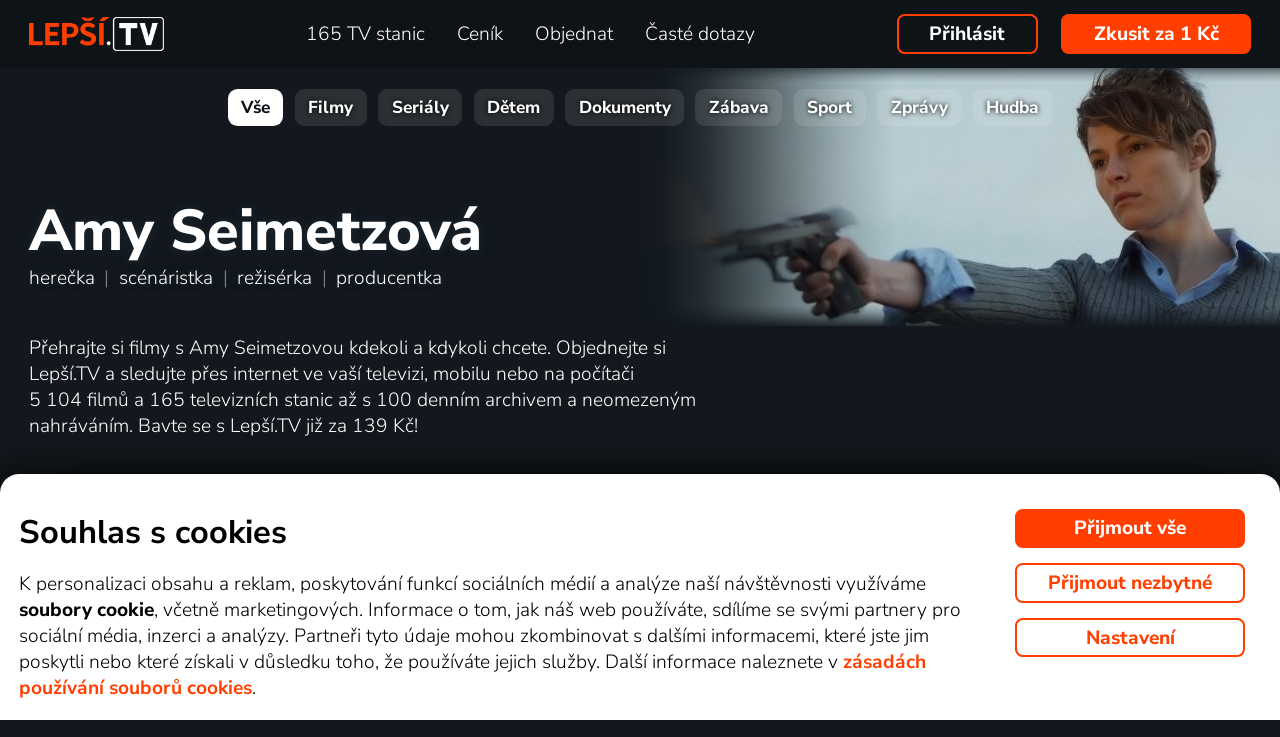

--- FILE ---
content_type: text/html; charset=UTF-8
request_url: https://www.xn--lep-tma39c.tv/top_tv/amy-seimetzova/
body_size: 56093
content:
<!DOCTYPE html>
<html lang="cs" class="page-origin-web --origin-web page-handle-normal --handle-normal  abc-test-homepage-1">
    <head>
                <meta charset="UTF-8">
        <link
            rel="preload"
            href="/web/plugin/font-nunito-sans/source/pe0AMImSLYBIv1o4X1M8ce2xCx3yop4tQpF_MeTm0lfUVwoNnq4CLz0_kJ3xzA.woff2"
            as="font"
            type="font/woff2"
            crossorigin>
        <link
            rel="preload"
            href="/web/plugin/font-nunito-sans/source/pe0AMImSLYBIv1o4X1M8ce2xCx3yop4tQpF_MeTm0lfUVwoNnq4CLz0_kJPxzGOF.woff2"
            as="font"
            type="font/woff2"
            crossorigin>

        <link href="/web/plugin/font-nunito-sans/font-face.css" rel="stylesheet">

        <link rel="preconnect" href="https://www.googletagmanager.com" crossorigin />
        
        <base href="/web/" />
        <title>Filmy s&nbsp;Amy Seimetzovou | Lepší.TV</title>
         
		            <link rel="apple-touch-icon" sizes="180x180" href="/web/page-site/imgs/favicon4/cz/apple-touch-icon.png" />
            <link rel="icon" type="image/png" sizes="32x32" href="/web/page-site/imgs/favicon4/cz/favicon-32x32.png" />
            <link rel="icon" type="image/png" sizes="16x16" href="/web/page-site/imgs/favicon4/cz/favicon-16x16.png" />
            <link rel="icon" type="image/png" sizes="512x512" href="/web/page-site/imgs/favicon4/cz/android-chrome-512x512.png" />
            <link rel="icon" type="image/png" sizes="192x192" href="/web/page-site/imgs/favicon4/cz/android-chrome-192x192.png" />
            <link rel="icon" href="/web/page-site/imgs/favicon4/cz/favicon.ico" />
            <meta name="msapplication-TileColor" content="#ffffff" />
            <meta name="msapplication-TileImage" content="/web/page-site/imgs/favicon4/cz/android-chrome-192x192.png" />
            <meta name="theme-color" content="#ff3e00" />
                
        <meta name="viewport" content="width=device-width, initial-scale=1">
        
        <meta name="description" content="Předplaťte si svou Lepší.TV na rok nebo na jednotlivé měsíce. Možnost zakoupení přehrávacího zařízení nebo pronájem. Možnost platby v EUR." />
                <meta property="og:type" content="profile" />
                                <meta property="og:logo" content="https://www.xn--lep-tma39c.tv/web/page-site/imgs/logo/lepsitv_oranz_bile.png?v=5" />
                <meta property="og:locale" content="cs_CZ" />
                <meta property="og:site_name" content="Lepší.TV" />
        
                <meta property="og:image" content="https://n62.gonet.tv/api/obr/porad_1f7562c0787d2568b9733235ff2aa498-960.jpg" />
                <meta property="og:image:type" content="image/jpeg" /> 
                                        <meta property="og:image:alt" content="Amy Seimetzová" /> 
                        
                <meta property="profile:first_name " content="Amy" />
                <meta property="profile:last_name " content="Seimetzová" />
                <meta property="profile:gender" content="female" />
                
                <link rel="canonical" href="https://www.xn--lep-tma39c.tv/top_tv/amy-seimetzova/" />
        <meta property="og:url" content="https://www.xn--lep-tma39c.tv/top_tv/amy-seimetzova/" />
                                <meta name="seznam-wmt" content="v1xTsZPvkyJXxzVWnRZluq2OqiPnL71D" />
        
                <meta name="facebook-domain-verification" content="6r4omhuls7jgcqaskfyxjq19kld1dz" />
                <meta name="facebook-domain-verification" content="jm8uu5ud6uw0zfywgt3qtodpbijnwq" />
        <meta name="google-site-verification" content="hM96ckwlgtdUqMBhvcANhNgFW_EzH8uSBerY0vmEqW4" />
        
                
        <link rel="sitemap" type="application/xml" title="Sitemap" href="https://www.xn--lep-tma39c.tv/web/folder/sitemap_index.xml" />
        
        <script data-keephead="1">
                  dataLayer = [{"ad_storage":"denied","analytics_storage":"denied"},{"event":"page_view","login":false,"sluzbaZeme":"cz"},{"event":"cj_pageview","cj_pagetype":"productDetail","cj_enterprise":"1564790","cj_tagid":"384139840646"}];
                  </script>
        
                
        <!-- Google Tag Manager -->
        <script data-keephead="1">(function(w,d,s,l,i){w[l]=w[l]||[];w[l].push({'gtm.start':
        new Date().getTime(),event:'gtm.js'});var f=d.getElementsByTagName(s)[0],
        j=d.createElement(s),dl=l!='dataLayer'?'&l='+l:'';j.async=true;j.src=
        'https://www.googletagmanager.com/gtm.js?id='+i+dl;f.parentNode.insertBefore(j,f);
        })(window,document,'script','dataLayer','GTM-KPXMW3T');</script>
        <!-- End Google Tag Manager -->
        
                        
                  <!-- Smartsupp Live Chat script -->
            
        		
        
        
            <link rel="stylesheet" type="text/css" href="plugin/animate/animate_bold.css?2">
        
            
            
        
                
                <link type="text/css" rel="preload stylesheet" as="style" href="plugin/font-awesome/css/font-awesome.min.css?v=2" />
            
            
            
            
            <link type="text/css" rel="preload stylesheet" as="style" href="plugin/spinner/spinner.css">
        
            
            <link type="text/css" rel="preload stylesheet" as="style" href="plugin/scrolltop/jquery.scrolltop.css?v=4" />
        <link href="plugin/font/Source_Sans_Pro.css?v=4" rel="stylesheet" />
            
            <link rel="stylesheet" type="text/css" href="plugin/slick/slick.css">
        
            <link rel="stylesheet" href="https://cdn.jsdelivr.net/npm/swiper@12/swiper-bundle.min.css">
            
        
            <link rel="stylesheet" type="text/css" href="plugin/tooltipster/dist/css/tooltipster.bundle.min.css" />
        
          
            
            <link rel="stylesheet" type="text/css" href="temp/sources/page-site-index-index_css_dark1.css?v=176891227999">
            
            
            
            
            
        <style>body{font-max: 'Source Sans Pro',sans-serif!important;}</style>
            
        

            <link rel="stylesheet" type="text/css" href="temp/sources/page-site-content_toptv-content_toptv_css_dark1.css?v=176960603099">
            <link rel="stylesheet" type="text/css" href="temp/sources/page-site-content_homepage-content_homepage2_css_dark1.css?v=176960603099">
            <link rel="stylesheet" type="text/css" href="temp/sources/page-site-content_toptv-content_toptv_css_2025.css?v=176917526999">
            <link rel="stylesheet" type="text/css" href="temp/sources/page-site-content_toptv-theme-theme-section.css?v=176941659999">
            
            
<link type="text/css" rel="preload stylesheet" as="style" href="temp/sources/page-site-content_prednosti-content_prednosti.css?v=176796732799">


            
            <link rel="stylesheet" type="text/css" href="temp/sources/page-site-content_order-content_order_css_dark1b.css?v=176303415399">
            <link rel="stylesheet" type="text/css" href="temp/sources/page-site-content_order-content_order_css_dark1b_generate3.css?v=176837860299">
            <link rel="stylesheet" type="text/css" href="temp/sources/page-site-content_order-content_order_css_dark1b_new.css?v=175888888999">
            <link rel="stylesheet" type="text/css" href="temp/sources/page-site-content_terms-content_terms_css_dark1.css?v=174945238999">
            <link rel="stylesheet" type="text/css" href="temp/sources/page-site-content_order-content_order_css_nemobil.css?v=175197214799">
            <link rel="stylesheet" type="text/css" href="temp/sources/page-site-content_order-content_order_css_mobil.css?v=176537300199">
            <link rel="stylesheet" type="text/css" href="temp/sources/page-site-content_order-content_order3_css.css?v=176615355099">
            
            
            
        
<link type="text/css" rel="preload stylesheet" as="style" href="temp/sources/page-site-content_vyhody-content_vyhody_v2.css?v=176829947199">

<link type="text/css" rel="preload stylesheet" as="style" href="temp/sources/page-site-content_stanice-content_stanice.css?v=174945238999">

<link type="text/css" rel="preload stylesheet" as="style" href="temp/sources/page-site-content_videoteka-content_videoteka.css?v=176769456699">
<link type="text/css" rel="preload stylesheet" as="style" href="temp/sources/page-site-content_funguje-content_funguje.css?v=176823687599">


<link rel="stylesheet" fetchpriority="low" href="temp/sources/page-site-content_muzete_zkusit-content_muzete_zkusit.css?v=176820662299">
<link type="text/css" rel="preload stylesheet" as="style" href="temp/sources/page-site-content_faq-content_faq.css?v=174945238899">

            <link rel="stylesheet" type="text/css" href="temp/sources/page-site-content_recenze-content_recenze_css.css?v=176823688599">
            
        
<link type="text/css" rel="preload stylesheet" as="style" href="temp/sources/page-site-footer-footer_css_dark1.css?v=176796635099">

            <link rel="stylesheet" type="text/css" href="temp/sources/page-site-consent-consent_css.css?v=175731663999">   
            
        

            <link rel="stylesheet" type="text/css" href="temp/sources/page-site-menu-menu_css_dark1.css?v=176796635099"> 
        

            <link type="text/css" rel="preload stylesheet" as="style" href="temp/sources/page-site-login-login_css_dark1.css?v=176917527099">
            
            
        
        
        
        <link rel="alternate" hreflang="cs" href="https://www.xn--lep-tma39c.tv/top_tv/amy-seimetzova/" title="Česky" />        <meta name="og:locale:alternate" content="cs_CZ" />
        
        <link rel="alternate" hreflang="sk" href="https://www.xn--lepia-xdb.tv/top_tv/amy-seimetzova/" title="Slovensky" />        <meta name="og:locale:alternate" content="sk_SK" />
        
        <link rel="alternate" hreflang="en" href="https://www.xn--lep-tma39c.tv/en/top_tv/amy-seimetzova/" title="English" />
        <link rel="alternate" hreflang="pl" href="https://www.gonet.tv/pl/top_tv/amy-seimetzova/" title="Polski" />        <meta name="og:locale:alternate" content="pl_PL" />
        
        <link rel="alternate" hreflang="hr" href="https://www.gonet.tv/hr/top_tv/amy-seimetzova/" title="Hrvatski" />        <meta name="og:locale:alternate" content="hr_HR" />
        
        <link rel="alternate" hreflang="uk" href="https://www.gonet.tv/ua/top_tv/amy-seimetzova/" title="Українська" />        <meta name="og:locale:alternate" content="uk_UA" />
            
        <link rel="alternate" hreflang="uk-CZ" href="https://www.gonet.tv/ua-cz/top_tv/amy-seimetzova/" title="Українська (CZ)" />    
        <link rel="alternate" hreflang="uk-SK" href="https://www.gonet.tv/ua-sk/top_tv/amy-seimetzova/" title="Українська (SK)" />    
        <link rel="alternate" hreflang="uk-PL" href="https://www.gonet.tv/ua-pl/top_tv/amy-seimetzova/" title="Українська (PL)" />    
        <link rel="alternate" hreflang="uk-HR" href="https://www.gonet.tv/ua-hr/top_tv/amy-seimetzova/" title="Українська (HR)" />        
                <script type="application/ld+json" data-keephead="1">
        {
    "@type": "ItemList",
    "itemListElement": [
        {
            "@type": "ListItem",
            "position": 1,
            "item": {
                "@type": "Movie",
                "name": "Svatyn\u011b zla",
                "url": "https:\/\/www.xn--lep-tma39c.tv\/top_tv\/film\/svatyne-zla-online\/",
                "dateCreated": "2013",
                "countryOfOrigin": [
                    {
                        "@type": "Country",
                        "name": "USA"
                    }
                ],
                "genre": "Horor, Thriller",
                "image": "https:\/\/d17.gonet.tv\/api\/obr\/porad_bookletX_0e4f5d5b2c745e86e2d41946f5581e69-960.jpg",
                "potentialAction": {
                    "@type": "WatchAction",
                    "target": "https:\/\/www.xn--lep-tma39c.tv\/top_tv\/film\/svatyne-zla-online\/?email_akce=sledovat",
                    "expectsAcceptanceOf": {
                        "@type": "Offer",
                        "category": "subscription",
                        "eligibleRegion": [
                            "BE",
                            "BG",
                            "CZ",
                            "DK",
                            "DE",
                            "EE",
                            "IE",
                            "GR",
                            "ES",
                            "FR",
                            "HR",
                            "IT",
                            "CY",
                            "LV",
                            "LT",
                            "LU",
                            "HU",
                            "MT",
                            "NL",
                            "AT",
                            "PL",
                            "PT",
                            "RO",
                            "SI",
                            "SK",
                            "FI",
                            "SE"
                        ],
                        "url": "https:\/\/www.xn--lep-tma39c.tv\/objednavka\/",
                        "priceSpecification": {
                            "@type": "UnitPriceSpecification",
                            "priceCurrency": "CZK",
                            "price": "249.00"
                        }
                    }
                }
            }
        }
    ],
    "@context": "https:\/\/schema.org"
}        </script>
                <script type="application/ld+json" data-keephead="1">
        {
    "@type": "Person",
    "name": "Amy Seimetzov\u00e1",
    "gender": "female",
    "@context": "https:\/\/schema.org"
}        </script>
                <script type="application/ld+json" data-keephead="1">
        {
    "@type": "WebPage",
    "name": "Filmy s&nbsp;Amy Seimetzovou | Lep\u0161\u00ed.TV",
    "breadcrumb": {
        "@type": "BreadcrumbList",
        "itemListElement": [
            {
                "@type": "ListItem",
                "position": 1,
                "item": "https:\/\/www.xn--lep-tma39c.tv\/",
                "name": "Lep\u0161\u00ed.TV"
            },
            {
                "@type": "ListItem",
                "position": 2,
                "item": "https:\/\/www.xn--lep-tma39c.tv\/top_tv\/",
                "name": "Top tv"
            },
            {
                "@type": "ListItem",
                "position": 3,
                "item": "https:\/\/www.xn--lep-tma39c.tv\/top_tv\/amy-seimetzova\/",
                "name": "Amy seimetzova"
            }
        ]
    },
    "@context": "https:\/\/schema.org"
}        </script>
                
    </head>
    
        
    <body class="body_content_toptv  body_content_order_new body_lang_cs body_support_webp theme-2025">
              
        		
        
    	        <!-- Google Tag Manager (noscript) -->
        <noscript><iframe src="https://www.googletagmanager.com/ns.html?id=GTM-KPXMW3T"
        height="0" width="0" style="display:none;visibility:hidden"></iframe></noscript>
        <!-- End Google Tag Manager (noscript) -->
				
        
<div id="menu_wrap" class="">
    <div id="menu" class="menu menu-verze-3">
    <div class="menu_content page-width page-padding-x">
        <a class="menu_toggle menu_displayIcon global_none" title="MENU" href="javascript:page.popup.menu.toggle();">
          <span>Menu</span>
        </a>

        <span class="menu_logo"><a href="https://www.xn--lep-tma39c.tv/" class="menu_itemA"><img src="/web/page-site/imgs/logo/lepsitv_oranz_bile.png?v=5" alt="Lepší.TV" title="Lepší.TV nová dimenze sledování televize"></a></span>
                
        <span class="menu_displayBlock" data-block="all">
            
            <span class="menu_item menu_itemNone menu_scrollShow onlinetv_ShowInlineBlock">
                <a href="https://www.xn--lep-tma39c.tv/" class="menu_itemA onlinetv_selectUnderlineBold "><i class="fa fa-home"></i><span class="menu_itemNone menu_scrollShow">&nbsp;&nbsp;Domů</span></a>
            </span>
                        
            <span class="menu_item"><a href="https://www.xn--lep-tma39c.tv/tv_stanice_online/" class="menu_itemA onlinetv_selectUnderlineBold " ><span class="menu_itemText">
                            	165 TV stanic            	            	            	
            	</span></a></span>
            
            <span class="menu_item"><a href="https://www.xn--lep-tma39c.tv/cenik/" class="menu_itemA onlinetv_selectUnderlineBold " ><span class="menu_itemText">Ceník</span></a></span>
                                          <span class="menu_item"><a href="https://www.xn--lep-tma39c.tv/objednavka/" class="menu_itemA onlinetv_selectUnderlineBold "><span class="menu_itemText">Objednat</span></a></span>
                                                  
                        
            <span class="menu_item onlinetv_hideBlock"><a href="https://www.xn--lep-tma39c.tv/caste_dotazy/" 
                            	class="menu_itemA onlinetv_selectUnderlineBold " >
            	<span class="menu_itemText">Časté dotazy            	</span>
            </a></span>
            
            
                        
                        
                          <span class="order-link-menu">
                <a class="menu_objednat_link content_orangeButton onlinetv_select button-2" href="https://www.xn--lep-tma39c.tv/objednavka/">Zkusit za 1&nbsp;Kč</a>
              </span>
                    </span>

        <span class="menu_login">
                            <a href="javascript:page.account.login();" class="button-1 menu_itemA"><span class="menu_itemText">Přihlásit</span></a>
                        <div id="login" class="login global_none" style="display:none">

	<div data-login="login_prompt" class="login_prompt global_none">
		<div class="login_prompt_child_wrap">
			<div class="login_prompt_child">
				<div class="menu-popup__head">
					<div class="menu-popup__head-left">
						<a class="menu-popup__logo" href="https://www.xn--lep-tma39c.tv/">
							<img class="menu-popup__logo-img" src="/web/page-site/imgs/logo/lepsitv_oranz_bile.png?v=5"
								alt="Lepší.TV" title="Lepší.TV">
						</a>
					</div>
					<div class="menu-popup__head-right">
						<a class="menu-popup__close" href="javascript:page.popup.login.hide();">
							<img class="menu-popup__close-img" src="/web/page-site/menu/imgs/mobil-menu-close-2.png">
						</a>
					</div>
				</div>

				<a href="javascript:page.popup.login.hide();" class="login_prompt_close"><svg width="800px" height="800px" viewBox="0 0 20 20" fill="none" xmlns="http://www.w3.org/2000/svg"><path d="M7.17158 14.2426C6.78106 14.6332 6.14789 14.6332 5.75737 14.2426C5.36684 13.8521 5.36684 13.2189 5.75737 12.8284L12.8284 5.75735C13.219 5.36682 13.8521 5.36682 14.2427 5.75735C14.6332 6.14787 14.6332 6.78104 14.2427 7.17156L7.17158 14.2426Z"/> <path d="M5.75737 7.17152C5.36684 6.781 5.36684 6.14783 5.75737 5.75731C6.14789 5.36679 6.78106 5.36679 7.17158 5.75731L14.2427 12.8284C14.6332 13.2189 14.6332 13.8521 14.2427 14.2426C13.8521 14.6331 13.219 14.6331 12.8284 14.2426L5.75737 7.17152Z"/></svg></a>

				
    
      
  


<div class="login_page2_blocks index_maxWidthMax login_page2_blocks_registration ">
    <div class="login_page2_blocks_child ">
	<div class="login_page2_blocks_child2 ">

	    <div class="login_page2_login keyboard_info">
		    <div class="login_page2_block index_maxWidthBlock  ">
		      	
			    <h2 class="h2">
			      Přihlášení			      			    </h2>
		      
		    <form id="login_page2_form" onsubmit="login.Ajax($(this)); return false;" action="https://www.xn--lep-tma39c.tv/prihlasit/" method="post">
			    <div class="login_page2_table">



			    <div class="new_input_part_contact_full">
				    <div class="new_input_contact_rowFull">
				      <div class="new_input_contact_input">
					      <label>
						    <input id="new_input_email" type="text" name="username" value=""  class="new_input_concat_input onlinetv_selectBorder " onkeyup="global.InputIsEmpty.call(this)" onchange="global.InputIsEmpty.call(this)" onblur="global.InputIsEmpty.call(this)"  onchange="" data-title="Email nebo uživatelské jméno" data-free="true" data-keyboard="num alphal+special emails" data-onenter="password" onblur="">
						    <label class="new_input_concat_label" for="new_input_email"><span data-error class="new_input_contact_error"></span><span class="new_input_concat_labelPlaceholder">Email nebo uživatelské jméno</span></label>
						    <span data-spiner="email" class="fa fa-refresh fa-spin new_input_contact_inputSpin"></span>
					      </label>
				      </div>
				      <div class="global_clear"></div>
				    </div>

				    <div class="new_input_contact_rowFull">
				      <div class="new_input_contact_input">
					    <label>
					      <input id="new_input_password" type="password" name="password"  autocomplete="off" class="new_input_concat_input onlinetv_selectBorder" onkeyup="global.InputIsEmpty.call(this)" onchange="global.InputIsEmpty.call(this)" onblur="global.InputIsEmpty.call(this)" onchange="" data-onenter="submit_complete" data-title="Heslo" onblur="">
					      <label class="new_input_concat_label" for="new_input_password"><span data-error class="new_input_contact_error"></span><span class="new_input_concat_labelPlaceholder">Heslo</span></label>
					      <i class="fa fa-eye new_input_contact_input_oko global_pointer global_none" title="Skrýt heslo" onclick="login.TogglePassword();"></i>
					      <i class="fa fa-eye-slash new_input_contact_input_oko global_pointer " title="Zobrazit heslo" onclick="login.TogglePassword();"></i>
					    </label>
				      </div>
				      <div class="global_clear"></div>
				    </div>
			    </div>
                <div class="login_warning" data-error="notfound">
                    Uživatel nebyl nalezen.<br />
                    <a rel="nofollow" href="https://www.xn--lep-tma39c.tv/zapomenute_heslo/"></a>
                </div>
		<div data-error="email" class="login_warning"></div>
		<div data-error="password" class="login_warning"></div>
			      <div class="global_clear"></div>

			      
				    <div class="login_page2_info_captcha">
				    Z&nbsp;bezpečnostních důvodů je třeba zadat kód z&nbsp;obrázku níže:				    </div>

			      <div class="login_page2_row" data-login="true" data-field="password">
				      <label class="login_page2_name" for="login_form_captcha">
					      Zadejte kód z&nbsp;obrázku				      </label>
				      <div class="login_page2_input">
					      <img src="[data-uri]" class="" 
						    style="max-width:10em;display:inline-block;vertical-align:middle"  />

					      <input id="login_form_captcha" type="text" name="captcha" value="" 
							     data-title="Zadejte kód z obrázku" class="onlinetv_selectBorder onlinetv_selectJump" 
							     data-keyboard="num alphal+special" data-onenter="submit_complete"
							     onchange="if($(this).val()!=login.userCaptcha) $('#login_page2_form [data-error=captcha]').hide();" 
							     onkeyup="if($(this).val()!=login.userCaptcha) $('#login_page2_form [data-error=captcha]').hide();" 
							     style="width:10em;display:inline-block;vertical-align:middle" />
				      </div>
				      <div class="global_clear"></div>
				      <div data-error="captcha" class="login_page2_error"></div>   
			      </div>
			      <div class="global_clear"></div>

			    
			    </div>
			    <div data-keyboard="concat" class="global_none" style="display: none;"></div>
			    <div class="global_clear"></div>

			    
			    <div class="login_page2_buttons">
			      <button type="submit" name="submit_complete" class="button-2-popup content_orangeButtonFull onlinetv_select">
				    <span data-ajax="0">
				      Přihlásit se				    </span>
				    <span data-ajax="1" class="global_none">
					<i class="fa fa-spin fa-refresh"></i>
				    </span>
			      </button>
			      					    <a rel="nofollow" href="https://www.xn--lep-tma39c.tv/zapomenute_heslo/" onclick="$(this).attr('href',$(this).attr('href')+'?email='+$('#login_page2_form [name=username]').val());" class="login_page2_forgot_pasword global_hoverGray content_white onlinetv_select link-underline">
					      Neznám přihlašovací údaje				      </a>

			      			    </div>
		      </form>
		    </div>
	    </div>
	    	    <div class="login_page2_registration_wrap">
		    <div class="login_page2_registration">
			    <h2 class="h2">Nová registrace</h2>

			    <div class="login_page2_registration_rows">
				    				    				    					    <div class="login_page2_registration_row">
						    <div class="login_page2_registration_image">
							    <img src="/web/page-site/login/imgs/bile-ikony/tv_station.png" >
						    </div>
						    <div class="login_page2_registration_info">
							    Sledujte <b>165&nbsp;TV stanic</b>, ze kterých si vyberete pořady přesně podle sebe						    </div>
					    </div>
				    					    <div class="login_page2_registration_row">
						    <div class="login_page2_registration_image">
							    <img src="/web/page-site/login/imgs/bile-ikony/movies.png" >
						    </div>
						    <div class="login_page2_registration_info">
							    <b>Objevte tisíce filmů</b>, které se navíc stále obměňují. Vždy tak máte k&nbsp;dispozici něco nového						    </div>
					    </div>
				    					    <div class="login_page2_registration_row">
						    <div class="login_page2_registration_image">
							    <img src="/web/page-site/login/imgs/bile-ikony/back.png" >
						    </div>
						    <div class="login_page2_registration_info">
							    Užijte si bezkonkurenční sledování <b>až 100&nbsp;dní zpětně</b>, díky kterému stihnete opravdu vše						    </div>
					    </div>
				    					    <div class="login_page2_registration_row">
						    <div class="login_page2_registration_image">
							    <img src="/web/page-site/login/imgs/bile-ikony/eu.png" >
						    </div>
						    <div class="login_page2_registration_info">
							    Pusťte se do <b>sledování v&nbsp;celé EU</b> a&nbsp;na jakémkoli zařízení. Televizi, mobilu, tabletu i&nbsp;počítači						    </div>
					    </div>
				    				    <br>
			    </div>
				<button onclick="location.href='https://www.xn--lep-tma39c.tv/objednavka/'" class="onlinetv_select button-2-popup content_orangeButtonFull">
										    Registrovat&nbsp;a&nbsp;vyzkoušet bez&nbsp;závazku&nbsp;za&nbsp;1&nbsp;Kč				    
					          
				</button>
		    </div>
	    </div>
	    	</div>
    </div>
</div>




			</div>
		</div>
	</div>
</div>


        </span>

                <span class="menu_objednat">
            <a 
              class="menu_objednat_link content_orangeButton onlinetv_select button-2"
              href="https://www.xn--lep-tma39c.tv/objednavka/"
            >Zkusit za 1&nbsp;Kč</a>
        </span>
                
        <div class="global_clear"></div>
    </div>
</div>

</div>


<div class="index_content">

	  <div class="index_content_body">
    <div id="content_toptv">

    <div class="content-toptv__header">
        <nav class="content-toptv__nav">
    <div class="content-toptv__nav-wrap">
        <div class="content-toptv__nav-items">
                            <a class="content-toptv__nav-item content-toptv__nav-item--active"
                    href="https://www.xn--lep-tma39c.tv/top_tv/">Vše</a>
                            <a class="content-toptv__nav-item"
                    href="https://www.xn--lep-tma39c.tv/top_tv/film/">Filmy</a>
                            <a class="content-toptv__nav-item"
                    href="https://www.xn--lep-tma39c.tv/top_tv/serial/">Seriály</a>
                            <a class="content-toptv__nav-item"
                    href="https://www.xn--lep-tma39c.tv/top_tv/detem/">Dětem</a>
                            <a class="content-toptv__nav-item"
                    href="https://www.xn--lep-tma39c.tv/top_tv/dokument/">Dokumenty</a>
                            <a class="content-toptv__nav-item"
                    href="https://www.xn--lep-tma39c.tv/top_tv/zabava/">Zábava</a>
                            <a class="content-toptv__nav-item"
                    href="https://www.xn--lep-tma39c.tv/top_tv/sport/">Sport</a>
                            <a class="content-toptv__nav-item"
                    href="https://www.xn--lep-tma39c.tv/top_tv/zpravy/">Zprávy</a>
                            <a class="content-toptv__nav-item"
                    href="https://www.xn--lep-tma39c.tv/top_tv/hudba/">Hudba</a>
                    </div>
    </div>
</nav>
    </div>

    
<!-- stranka herce -->

<div class="content_toptv2_top content_toptv2_top-vetsiNE content_toptv2_top-vetsi content_toptv2_top-withobr content_toptv2_top-herec page-padding-x page-width">    	
        
	<div class="content_toptv2_title content_toptv2_title_wrap">
		<h1 class="content_toptv2_title_h1">
    		Amy Seimetzová    	</h1>
    				<div>herečka<span class="content_toptv2_title_h1_separator">|</span>scénáristka<span class="content_toptv2_title_h1_separator">|</span>režisérka<span class="content_toptv2_title_h1_separator">|</span>producentka</div>
			</div>
    
		<div class="content_toptv2_imgtopwrap index_content_fullwidth">
	 <img class="content_toptv2_imgtop" src="https://n62.gonet.tv/api/obr/porad_1f7562c0787d2568b9733235ff2aa498-960.jpg" alt="Amy Seimetzová - Upstream Color" title="Amy Seimetzová - Upstream Color"  />
	</div>
		
	      	<div class="content_toptv2_imgwrap1">
        <div class="content_toptv2_imgwrap2">
          <img class="content_toptv2_img" src="https://n62.gonet.tv/api/obr/porad_1f7562c0787d2568b9733235ff2aa498-960.jpg" alt="Amy Seimetzová - Upstream Color" title="Amy Seimetzová - Upstream Color"  />
        </div>
    	</div>
	  
		
	<div class="content_toptv2_info">
    	
      <div class="content_toptv_herec_info">
                        
            <div class="content_toptv_herec_info_desc">
            
                    	
        	        	
        	        	
        	        	
        	        	
        	        	
        	        	<div style="margin-top:1em">Přehrajte si filmy s&nbsp;Amy Seimetzovou kdekoli a&nbsp;kdykoli chcete. Objednejte si Lepší.TV a&nbsp;sledujte přes internet ve vaší televizi, mobilu nebo na počítači 5&nbsp;104&nbsp;filmů a&nbsp;165&nbsp;televizních stanic až s&nbsp;100&nbsp;denním archivem a&nbsp;neomezeným nahráváním. Bavte se s&nbsp;Lepší.TV již za 139&nbsp;Kč!</div>
        	        	      
            </div>
            
            <div style="clear:both"></div>
        </div>
        
	</div>
	
		
	<div class="content_toptv2_buttons">
	
	

      				
        <div class="head_buttonmain_align">  
	<a href="https://www.xn--lep-tma39c.tv/objednavka/" class="head_buttonmain head_buttonmain-toptv onlinetv_select  ">
          <span class="head_buttonmain_action_wrap">
							<span class="head_buttonmain_action">
										<span class="">
						<b class="head_buttonmain_fullfont">
							<span style="font-size:0.8em">Sledovat filmy s&nbsp;Amy Seimetzovou</span>						</b>
						<br />a&nbsp;k tomu bez závazku získat					</span>
					<i class="fa fa-chevron-right"></i>				</span>
						  
			            <span class="head_buttonmain_second">
			
			    			
    			<span class="head_buttonmain_info head_icon_button">
				  				    <span class="head_buttonmain_info_big">9722</span><br />
                    <span class="head_buttonmain_info_white">filmů a&nbsp;seriálů</span>
                                  </span>
                
                <span class="head_buttonmain_seperate"><span class="head_buttonmain_seperate_item"></span></span>
			
						                <span class="head_buttonmain_info">
                    <span class="head_buttonmain_info_big">165</span><br />
                    <span class="head_buttonmain_info_white">TV stanic</span>
                </span>
                <span class="head_buttonmain_seperate"><span class="head_buttonmain_seperate_item"></span></span>
			                <span class="head_buttonmain_info head_icon_button">
                    <span class="head_buttonmain_info_big"><sub>až</sub>100</span><br />
                    <span class="head_buttonmain_info_white"> dní zpětně</span>
                </span>
                
						
			            
                        
                        
            <span class="head_buttonmain_seperate head_icon_button_devices head_buttonmain_info-nomobile"><span class="head_buttonmain_seperate_item"></span></span>
            <span class="head_buttonmain_info head_icon_button head_icon_button head_icon_button_devices head_buttonmain_info-nomobile">
                 <img src="/web/page-site/imgs/dark/zarizeni_orange.png" class="head_buttonmain_info_imgfull" alt="Sledujte kdekoliv v&nbsp;televizi, počítači i&nbsp;mobilu" title="Sledujte kdekoliv v televizi, počítači i mobilu" />
							<br>
					<span class="head_buttonmain_info_white">kdekoli</span>
            </span>
			
            <!--span class="head_buttonmain_seperate head_icon_button head_icon_button_eu head_buttonmain_info-nomobile"><span class="head_buttonmain_seperate_item"></span></span>
            <span class="head_buttonmain_info head_icon_button head_icon_button head_icon_button_eu head_buttonmain_info-nomobile">
                 <img src="/web/page-site/imgs/dark/eu_orange.png" class="head_buttonmain_info_imgfull" alt="EU" title="EU" />
            </span-->
            
                        </span>
          </span>
							            </a>
	    
	    
				
					  
		
		</div>
            		
	</div>

</div>


<div class="page-width page-padding-x">
<h2 class="index_maxWidthMax content_toptv_podnadpis" style="">filmy s&nbsp;Amy Seimetzovou připravené k&nbsp;přehrání: </h2>
</div>

    
    
    <div class="content_toptv_movieStrip1 page-padding-x  index_maxWidthMax" 
    	>
    
            
        <a class="content_toptv_porad content_toptv_porad-big" href="https://www.xn--lep-tma39c.tv/top_tv/film/svatyne-zla-online/" title="Svatyně zla" 
                >
                            	
                	<div class="prehled_item_left_img2">
                	
                		                    		<img src="https://d17.gonet.tv/api/obr/porad_bookletX_0e4f5d5b2c745e86e2d41946f5581e69-600.jpg" alt="Svatyně zla" class="prehled_item_left_img" 
                    		style="object-fit: cover; object-position: 50% 44%;" />
                    	            	    	
            	    	            	    	
                            <span class="prehled_item_left_rating">61<small>%</small></span>
                                                                        
                        
                                                
                                        	
                		                    		
                        
        	    	</div>
        	    	
        	    	<div class="content_toptv_porad_desc">
        	    	
        	    		<h3 class="content_toptv_porad_desc_nazev">
                    		Svatyně zla                    	</h3>
                    	
                    	                    	
                    	<div class="content_toptv_porad_desc_info">
                    		2013 | USA | Horor, Thriller                    	</div>
                    </div>
                    
                </a><!-- 
         -->    </div>
    
        
		




            <div class="podstranky-prednosti">
            
<div class="content-prednosti">
    <div class="content-prednosti__collection">
                    <div class="content-prednosti__collection-group">
                                    <div class="content-prednosti__collection-item" data-data="{&quot;title&quot;:&quot;Bez &lt;br \/&gt;\r\nz\u00e1vazku&quot;,&quot;info&quot;:&quot;S&amp;nbsp;Lep\u0161\u00ed.TV nemus\u00edte podepisovat \u017e\u00e1dn\u00e9 smlouvy nebo se v\u00e1zat na dlouh\u00e9 obdob\u00ed. Slu\u017ebu m\u016f\u017eete kdykoli jednodu\u0161e zru\u0161it.&quot;,&quot;image&quot;:&quot;\/folder\/bile_piktogramy\/imgs\/piktogram-692816b7789eb.png&quot;,&quot;pozice&quot;:0}">
                        <div class="content-prednosti__collection-item-wrap">
                            <span class="content-prednosti__collection-item-pictogram">
                                <img class="content-prednosti__collection-item-pictogram-img" src="/folder/bile_piktogramy/imgs/piktogram-692816b7789eb.png">
                            </span>
                            <span class="content-prednosti__collection-item-title">Bez <br />
závazku</span>
                        </div>
                    </div>
                                    <div class="content-prednosti__collection-item" data-data="{&quot;title&quot;:&quot;Nejdel\u0161\u00ed zp\u011btn\u00e9&lt;br \/&gt;\r\nzhl\u00e9dnut\u00ed&quot;,&quot;info&quot;:&quot;Nesp\u011bchejte k televizi. V\u0161echny po\u0159ady na v\u00e1s po\u010dkaj\u00ed a\u017e 100&amp;nbsp;dn\u00ed zp\u011btn\u011b. S Lep\u0161\u00ed.TV v\u00e1m u\u017e nikdy nic neute\u010de.&quot;,&quot;image&quot;:&quot;\/folder\/bile_piktogramy\/imgs\/piktogram-692812881b782.png&quot;,&quot;pozice&quot;:1}">
                        <div class="content-prednosti__collection-item-wrap">
                            <span class="content-prednosti__collection-item-pictogram">
                                <img class="content-prednosti__collection-item-pictogram-img" src="/folder/bile_piktogramy/imgs/piktogram-692812881b782.png">
                            </span>
                            <span class="content-prednosti__collection-item-title">Nejdelší zpětné<br />
zhlédnutí</span>
                        </div>
                    </div>
                                    <div class="content-prednosti__collection-item" data-data="{&quot;title&quot;:&quot;Pro ka\u017ed\u00e9&lt;br \/&gt;\r\nza\u0159\u00edzen\u00ed&quot;,&quot;info&quot;:&quot;A\u0165 u\u017e jste doma u televize, na cest\u00e1ch s&amp;nbsp;notebookem nebo u baz\u00e9nu\u00a0s&amp;nbsp;mobilem, s&amp;nbsp;Lep\u0161\u00ed.TV m\u00e1te z\u00e1bavu v\u017edy po ruce.&quot;,&quot;image&quot;:&quot;\/folder\/bile_piktogramy\/imgs\/piktogram-6928131761e2b.png&quot;,&quot;pozice&quot;:2}">
                        <div class="content-prednosti__collection-item-wrap">
                            <span class="content-prednosti__collection-item-pictogram">
                                <img class="content-prednosti__collection-item-pictogram-img" src="/folder/bile_piktogramy/imgs/piktogram-6928131761e2b.png">
                            </span>
                            <span class="content-prednosti__collection-item-title">Pro každé<br />
zařízení</span>
                        </div>
                    </div>
                            </div>
                    <div class="content-prednosti__collection-group">
                                    <div class="content-prednosti__collection-item" data-data="{&quot;title&quot;:&quot;9722&amp;nbsp;film\u016f&lt;br \/&gt;\r\na seri\u00e1l\u016f&quot;,&quot;info&quot;:&quot;Sledujte kino trh\u00e1ky, obl\u00edben\u00e9 seri\u00e1ly, dokumenty i poh\u00e1dky pro d\u011bti. Bez p\u0159\u00edplatku a nav\u00edc v \u010de\u0161tin\u011b.&quot;,&quot;image&quot;:&quot;\/folder\/bile_piktogramy\/imgs\/piktogram-692813b82775d.png&quot;,&quot;pozice&quot;:3}">
                        <div class="content-prednosti__collection-item-wrap">
                            <span class="content-prednosti__collection-item-pictogram">
                                <img class="content-prednosti__collection-item-pictogram-img" src="/folder/bile_piktogramy/imgs/piktogram-692813b82775d.png">
                            </span>
                            <span class="content-prednosti__collection-item-title">9722&nbsp;filmů<br />
a seriálů</span>
                        </div>
                    </div>
                                    <div class="content-prednosti__collection-item" data-data="{&quot;title&quot;:&quot;Vysok\u00e1&lt;br \/&gt;\r\nkvalita&quot;,&quot;info&quot;:&quot;Lep\u0161\u00ed.TV p\u0159in\u00e1\u0161\u00ed \u0161pi\u010dkov\u00fd obraz i&amp;nbsp;zvuk, abyste si mohli u\u017e\u00edt sv\u00e9 obl\u00edben\u00e9 po\u0159ady naplno a&amp;nbsp;bez kompromis\u016f.&quot;,&quot;image&quot;:&quot;\/folder\/bile_piktogramy\/imgs\/piktogram-692814609cf37.png&quot;,&quot;pozice&quot;:4}">
                        <div class="content-prednosti__collection-item-wrap">
                            <span class="content-prednosti__collection-item-pictogram">
                                <img class="content-prednosti__collection-item-pictogram-img" src="/folder/bile_piktogramy/imgs/piktogram-692814609cf37.png">
                            </span>
                            <span class="content-prednosti__collection-item-title">Vysoká<br />
kvalita</span>
                        </div>
                    </div>
                                    <div class="content-prednosti__collection-item" data-data="{&quot;title&quot;:&quot;Kdekoli&lt;br \/&gt;\r\nv EU&quot;,&quot;info&quot;:&quot;S&amp;nbsp;Lep\u0161\u00ed.TV v\u00e1m neute\u010de \u017e\u00e1dn\u00fd po\u0159ad. U\u017eijete si svou obl\u00edbenou televizn\u00ed z\u00e1bavu na&amp;nbsp;dovolen\u00e9 nebo na slu\u017eebn\u00ed cest\u011b kdekoli v&amp;nbsp;EU.&quot;,&quot;image&quot;:&quot;\/folder\/bile_piktogramy\/imgs\/piktogram-693fc8289d813.png&quot;,&quot;pozice&quot;:5}">
                        <div class="content-prednosti__collection-item-wrap">
                            <span class="content-prednosti__collection-item-pictogram">
                                <img class="content-prednosti__collection-item-pictogram-img" src="/folder/bile_piktogramy/imgs/piktogram-693fc8289d813.png">
                            </span>
                            <span class="content-prednosti__collection-item-title">Kdekoli<br />
v EU</span>
                        </div>
                    </div>
                            </div>
            </div>
</div>        </div>

        <div class="content-balicky" data-magnet="on" data-magnet-correct="0">
            <div class="content-balicky__wrap">
				<div class="content-balicky__content">
					<h2 class="content-balicky__nadpis h2">
						Vyberte si to pravé pro vás					</h2>
					<p class="content-balicky__nadpis-dodatek">
						Služby můžete kdykoli jednoduše změnit nebo zrušit. 
Vše je bez závazku.					</p>
				</div>
				<div class="content_hm_modul_wrap content_mobile_padding content_hm_productsWrap">
					
	
<div id="content_ord3" class="content_ord3 content_ord3__main--modul-homepage content_ord3__main--block_step1 content_ord3__product--notbox">    
    <div class="content_ord3__main--body">
		<div class="content_ord3__main--body_child">
						
			<form id="content_ord3__main--form" action="https://www.xn--lep-tma39c.tv/objednavka/?card=true&step=5&status=reload" method="post" onsubmit="return content_order3.OnSubmit() && content_order3.CardPaid();" novalidate>
				<div class="content_ord3__main--windows">
					<div class="content_ord3__main--block_part content_ord3__main--block_part_1">
						
												
						<div class="content_ord3__main--block_part_cell" >
	<div class="content_ord3__product" >
				

				<div class="content_ord3__product--block">

					<div class="content_ord3__product--group_main content_ord3__generate_order3--id_3 ">
			<div class="content_ord3__product--group_inner content_ord3__generate_order3--id_3_a0""><!--

								
				
												--><a class=" global_shadowHowerWrap content_ord3__product_box--block content_ord3__product_box--block_img content_ord3__product_box--block_max content_ord3__product_box--block-glow onlinetv_select " rel="nofollow" href="https://www.xn--lep-tma39c.tv/objednavka/?step=2" onclick="$.cookie('vybrano_iptv_max', 'mesic', {expires: global.CookieExpiresS(10), path: '/'});">
					    
		<div class="content_ord3__product_box--block_wrap">
		<div class="content_ord3__product_box--block_padding">
							<div class="content_ord3__product_box--block_title">TOP</div>
							
				<div class="content_ord3__product_box--block_promo">
					Nejvíce sportu,<br>dokumentů, filmů<br>a&nbsp;televizní zábavy				</div>
						<div class="content_ord3__product_box--block_info">
									<b>165</b>&nbsp;TV&nbsp;stanic,
až <b>100</b>&nbsp;dní zpětně,
<b>2&nbsp;828</b>&nbsp;filmů<!--
											-->,  <span>
														neomezené nahrávání						</span><!-- 
									    -->
							</div>
		</div>
		 						
		    <div class="content_ord3__product_box--block_padding content_ord3__product_box--loga">
			<img src="/web/page-site/content_order/img/loga/cz_top_5.png" alt="loga stanic" class="content_ord3__product_box--block_loga" />
			<img src="/web/page-site/content_order/img/loga/cz_top_4.png" alt="loga stanic" class="content_ord3__product_box--block_logaSmall global_none" />
		    </div>
				
			<div class="content_ord3__product_box--block_padding content_ord3__product_box--footer">
			    <div class="content_ord3__product_box--footer_block">
		
				<div class="content_ord3__product_box--price_section">
					
										
    										    <div class="content_ord3__product_box--price_mesic global_colorYellow ">
						    							10 dní za <span class="content_ord_price content_orangeBold">1&nbsp;Kč</span>						    					    </div>
    					
    					    						<div class="content_white content_dodatek"> poté 299&nbsp;Kč měsíčně</div>
    					
									</div>
	
									
    				<div class="content_ord3__product_box--button">
				    <div class="onlinetv_wrap_select " rel="nofollow">
					    <span class="content_orangeButton content_ord_select onlinetv_selectBackground"><span>
					    Zkusit&nbsp;za&nbsp;1&nbsp;Kč					    </span></span>
				    </div>
				</div>				
			    			</div>
		</div>
		</div>
		    
			</a><!-- 
	    					
				
												--><a class=" global_shadowHowerWrap content_ord3__product_box--block content_ord3__product_box--block_img content_ord3__product_box--block_zaklad content_ord3__product_box--block-glow onlinetv_select " rel="nofollow" href="https://www.xn--lep-tma39c.tv/objednavka/?step=2" onclick="$.cookie('vybrano_iptv_zaklad', 'mesic', {expires: global.CookieExpiresS(10), path: '/'});">
					    
		<div class="content_ord3__product_box--block_wrap">
		<div class="content_ord3__product_box--block_padding">
							<div class="content_ord3__product_box--block_title">KLASIK</div>
							
				<div class="content_ord3__product_box--block_promo">
					Nepřekonatelný<br>poměr cena/výkon				</div>
						<div class="content_ord3__product_box--block_info">
									<b>153</b>&nbsp;TV&nbsp;stanic,
až <b>30</b>&nbsp;dní zpětně,
<b>1&nbsp;922</b>&nbsp;filmů<!--
											-->,  <span>
														neomezené nahrávání						</span><!-- 
									    -->
							</div>
		</div>
		 						
		    <div class="content_ord3__product_box--block_padding content_ord3__product_box--loga">
			<img src="/web/page-site/content_order/img/loga/cz_klasik_5.png" alt="loga stanic" class="content_ord3__product_box--block_loga" />
			<img src="/web/page-site/content_order/img/loga/cz_klasik_4.png" alt="loga stanic" class="content_ord3__product_box--block_logaSmall global_none" />
		    </div>
				
			<div class="content_ord3__product_box--block_padding content_ord3__product_box--footer">
			    <div class="content_ord3__product_box--footer_block">
		
				<div class="content_ord3__product_box--price_section">
					
										
    										    <div class="content_ord3__product_box--price_mesic global_colorYellow ">
						    							10 dní za <span class="content_ord_price content_orangeBold">1&nbsp;Kč</span>						    					    </div>
    					
    					    						<div class="content_white content_dodatek"> poté 249&nbsp;Kč měsíčně</div>
    					
									</div>
	
									
    				<div class="content_ord3__product_box--button">
				    <div class="onlinetv_wrap_select " rel="nofollow">
					    <span class="content_orangeButton content_ord_select onlinetv_selectBackground"><span>
					    Zkusit&nbsp;za&nbsp;1&nbsp;Kč					    </span></span>
				    </div>
				</div>				
			    			</div>
		</div>
		</div>
		    
			</a><!-- 
	    	
				
				
												--><a class=" global_shadowHowerWrap content_ord3__product_box--block content_ord3__product_box--block_img content_ord3__product_box--block_mini content_ord3__product_box--block-glow onlinetv_select " rel="nofollow" href="https://www.xn--lep-tma39c.tv/objednavka/?step=2" onclick="$.cookie('vybrano_iptv_mini', 'mesic', {expires: global.CookieExpiresS(10), path: '/'});">
					    
		<div class="content_ord3__product_box--block_wrap">
		<div class="content_ord3__product_box--block_padding">
							<div class="content_ord3__product_box--block_title">MINI</div>
							
				<div class="content_ord3__product_box--block_promo">
					Pro nenáročné diváky				</div>
						<div class="content_ord3__product_box--block_info">
									<b>91</b>&nbsp;TV&nbsp;stanic,
<b>7</b>&nbsp;dní zpětně,
<b>711</b>&nbsp;filmů<!--
											-->,  <span>
														nahrávání 20 pořadů						</span><!-- 
									    -->
							</div>
		</div>
		 						
		    <div class="content_ord3__product_box--block_padding content_ord3__product_box--loga">
			<img src="/web/page-site/content_order/img/loga/cz_mini_5.png" alt="loga stanic" class="content_ord3__product_box--block_loga" />
			<img src="/web/page-site/content_order/img/loga/cz_mini_4.png" alt="loga stanic" class="content_ord3__product_box--block_logaSmall global_none" />
		    </div>
				
			<div class="content_ord3__product_box--block_padding content_ord3__product_box--footer">
			    <div class="content_ord3__product_box--footer_block">
		
				<div class="content_ord3__product_box--price_section">
					
										
    										    <div class="content_ord3__product_box--price_mesic global_colorYellow ">
						    							10 dní za <span class="content_ord_price content_orangeBold">1&nbsp;Kč</span>						    					    </div>
    					
    					    						<div class="content_white content_dodatek"> poté 139&nbsp;Kč měsíčně</div>
    					
									</div>
	
									
    				<div class="content_ord3__product_box--button">
				    <div class="onlinetv_wrap_select " rel="nofollow">
					    <span class="content_orangeButton content_ord_select onlinetv_selectBackground"><span>
					    Zkusit&nbsp;za&nbsp;1&nbsp;Kč					    </span></span>
				    </div>
				</div>				
			    			</div>
		</div>
		</div>
		    
			</a><!-- 
	    	
				

				--></div><!-- 
				--><div class="global_clear"></div><!--
			--></div><!-- 	
		--></div><!-- 
		--></div>
</div>					</div>
					<div class="content_ord3__main--block_part content_ord3__main--block_part_11">
						<div class="content_ord3__main--block_part_cell" >        
	<div class="content_ord3__product--extra">
				<div class="content_ord3__product--block">
			<div class="content_ord3__product--title_extra">
			Přidejte si extra doplňky			</div>

			
			<div class="content_ord3__product--group_main content_ord3__generate_order3_extra--id_04 ""><!--
			--><div class="content_ord3__product--group_inner content_ord3__generate_order3_extra--id_04_a0"><!--
						 
			--></div><!--
			--><div class="content_ord3__product--group_inner content_ord3__generate_order3_extra--id_04_a1"><!--
											--><div class="content_ord3__product_box--block_short content_ord3__product_box--block content_ord3__product_box--block_img content_ord3__product_box--block_zaklad3  global_pointer onlinetv_select">
					    
		<div class="content_ord3__product_box--block_wrap">
		<div class="content_ord3__product_box--block_padding">
							<div class="content_ord3__product_box--block_title">Rodinné sledování</div>
									<div class="content_ord3__product_box--block_info">
								
					Konec hádkám o&nbsp;ovladač. Každý sleduje, co chce, až na 3 zařízeních současně							</div>
		</div>
		 		
			<div class="content_ord3__product_box--block_padding content_ord3__product_box--footer">
			    <div class="content_ord3__product_box--footer_block">
		
				<div class="content_ord3__product_box--price_section">
					
										
    											
    						<div class="content_ord3__product_box--price content_orangeBold"> 99&nbsp;Kč</div>
    										    <div class="content_ord3__product_box--price_mesic  ">
						    							měsíčně						    					    </div>
    					
    					
									</div>
	
							</div>
		</div>
		</div>
		    
			</div><!--
	    					 
				 

											--><div class="content_ord3__product_box--block_short content_ord3__product_box--block content_ord3__product_box--block_img content_ord3__product_box--block_france  global_pointer onlinetv_select">
					    
		<div class="content_ord3__product_box--block_wrap">
		<div class="content_ord3__product_box--block_padding">
							<div class="content_ord3__product_box--block_title">FRANCE TV</div>
									<div class="content_ord3__product_box--block_info">
								
					Stanice France&nbsp;2, France&nbsp;3, France&nbsp;4, France&nbsp;5 a&nbsp;France&nbsp;24							</div>
		</div>
		 		
			<div class="content_ord3__product_box--block_padding content_ord3__product_box--footer">
			    <div class="content_ord3__product_box--footer_block">
		
				<div class="content_ord3__product_box--price_section">
					
										
    											
    						<div class="content_ord3__product_box--price content_orangeBold"> 89&nbsp;Kč</div>
    										    <div class="content_ord3__product_box--price_mesic  ">
						    							měsíčně						    					    </div>
    					
    					
									</div>
	
							</div>
		</div>
		</div>
		    
			</div><!--
	    					 

											--><div class="content_ord3__product_box--block_short content_ord3__product_box--block content_ord3__product_box--block_img content_ord3__product_box--block_settopbox  global_pointer onlinetv_select">
					    
		<div class="content_ord3__product_box--block_wrap">
		<div class="content_ord3__product_box--block_padding">
							<div class="content_ord3__product_box--block_title">TV BOX</div>
									<div class="content_ord3__product_box--block_info">
								
					Pro starší TV. Ve smart TV stačí stáhnout&nbsp;aplikaci. <a href="https://www.xn--lep-tma39c.tv/iptv-android-set-top-box/" target="_blank">Zjistit více</a>							</div>
		</div>
		 		
			<div class="content_ord3__product_box--block_padding content_ord3__product_box--footer">
			    <div class="content_ord3__product_box--footer_block">
		
				<div class="content_ord3__product_box--price_section">
					
										
    											
    						<div class="content_ord3__product_box--price content_orangeBold"> 1&nbsp;899&nbsp;Kč</div>
    										    <div class="content_ord3__product_box--price_1  ">
						    							jednorázově						    					    </div>
    					
    					
									</div>
	
							</div>
		</div>
		</div>
		    
			</div><!--
	    					 
											--><div class="content_ord3__product_box--block_short content_ord3__product_box--block content_ord3__product_box--block_img content_ord3__product_box--block_prima_bez_reklam content_ord3__product_box--block_wrap_freeMonth_wrap global_pointer onlinetv_select">
						<div class="content_ord3__product_box--block_wrap_freeMonth">Dárek na 10 dní</div>
				    
		<div class="content_ord3__product_box--block_wrap">
		<div class="content_ord3__product_box--block_padding">
							<div class="content_ord3__product_box--block_title">Prima bez reklam</div>
									<div class="content_ord3__product_box--block_info">
								
					Automatické přeskakování reklam při sledování stanic Primy ze záznamu							</div>
		</div>
		 		
			<div class="content_ord3__product_box--block_padding content_ord3__product_box--footer">
			    <div class="content_ord3__product_box--footer_block">
		
				<div class="content_ord3__product_box--price_section">
					
										
    										    <div class="content_ord3__product_box--price_mesic global_colorYellow ">
						    							<span class="content_orangeBold">10 dní zdarma</span>						    					    </div>
    					
    					    						<div class="content_white content_dodatek"> poté 75&nbsp;Kč měsíčně</div>
    					
									</div>
	
							</div>
		</div>
		</div>
		    
			</div><!--
	    					 
				 

			--></div><!-- 
			--><div class="global_clear"></div></div><!-- 
		--></div><!-- 
	--></div>
					<div class="content_ord3__global--buttons content_ord3__product--extra--buttons content_ord3__product--extra--buttons_hidden">
			<div class="content_ord3__product--extra__buttons_block content_ord3__generate_order3_extra--id_04__generate_maxWidth content_ord3__generate_order3_extra--id_04__generate_padding">
				<!-- div class="content_ord3__global--button content_ord3__global--button_fullMobileWrap">
					<a href="javascript:;" data-extraNotSelected="content_disabledButton" class="content_ord3__global--button_fullMobile content_ord3__global--button_next content_disabledButton onlinetv_select content_orangeButton" title_disabled="Přidejte extra doplňky a&amp;nbsp;pokračujte v&amp;nbsp;objednávce. Pokud nemáte o&amp;nbsp;žádné zájem, klikněte na tlačítko &quot;&lt;i&gt;Nechci nic přidat&lt;/i&gt;&quot;." onclick="content_order3.ContinueToSelected($(this)); return false;" onmouseleave="try{$(this).tooltipster('destroy');}catch(e){} return false;"  onmouseenter="content_order3.ContinueToSelected($(this),true); return false;">
						Přidat vybrané a&nbsp;pokračovat <i class="fa fa-caret-right"></i>
					</a>
				</div>
				<div class="content_ord3__global--button content_ord3__global--button_fullMobileWrap">
					<a href="javascript:;" class="link-underline content_white onlinetv_select" onclick="content_order3.ClearMore(); return false;">
						Nechci nic přidat					</a>
				</div -->
				<div class="content_ord3__global--button content_ord3__global--button_fullMobileWrap">
					<a href="javascript:;" class="content_ord3__global--button_fullMobile content_ord3__global--button_next onlinetv_select content_orangeButton"  onclick="content_order3.ToStep2();content_order3.SaveCookies(); return false;" >
						Pokračovat <i class="fa fa-caret-right"></i>
					</a>
				</div>
			</div>
		</div>
				<div class="content_ord3__global--buttons content_ord3__product--extra--buttons content_ord3__product--extra--buttons_fixed">
			<div class="content_ord3__product--extra__buttons_block content_ord3__generate_order3_extra--id_04__generate_maxWidth content_ord3__generate_order3_extra--id_04__generate_padding">
				<!-- div class="content_ord3__global--button content_ord3__global--button_fullMobileWrap">
					<a href="javascript:;" data-extraNotSelected="content_disabledButton" class="content_ord3__global--button_fullMobile content_ord3__global--button_next content_disabledButton onlinetv_select content_orangeButton" title_disabled="Přidejte extra doplňky a&amp;nbsp;pokračujte v&amp;nbsp;objednávce. Pokud nemáte o&amp;nbsp;žádné zájem, klikněte na tlačítko &quot;&lt;i&gt;Nechci nic přidat&lt;/i&gt;&quot;." onclick="content_order3.ContinueToSelected($(this)); return false;" onmouseleave="try{$(this).tooltipster('destroy');}catch(e){} return false;"  onmouseenter="content_order3.ContinueToSelected($(this),true); return false;">
						Přidat vybrané a&nbsp;pokračovat <i class="fa fa-caret-right"></i>
					</a>
				</div>
				<div class="content_ord3__global--button content_ord3__global--button_fullMobileWrap">
					<a href="javascript:;" class="link-underline content_white onlinetv_select" onclick="content_order3.ClearMore(); return false;">
						Nechci nic přidat					</a>
				</div -->
				<div class="content_ord3__global--button content_ord3__global--button_fullMobileWrap">
					<a href="javascript:;" class="content_ord3__global--button_fullMobile content_ord3__global--button_next onlinetv_select content_orangeButton"  onclick="content_order3.ToStep2();content_order3.SaveCookies(); return false;" >
						Pokračovat <i class="fa fa-caret-right"></i>
					</a>
				</div>
			</div>
		</div>
			</div>					</div>


					<div class="content_ord3__main--block_part content_ord3__main--block_part_2">
						<div class="content_ord3__main--block_part_cell" >
	<div class="content_ord3__contact">

				<div class="content_ord3__contact--title">
			<span data-shipmentDisplay="0">
				Registrace a&nbsp;platba			</span>
			<span data-shipmentDisplay="1" style="display: none;">
				Registrace, doprava a&nbsp;platba			</span>
		</div>
		
		<div class="content_ord3__contact--subtitle">
			<span data-hbo_only="0" data-other="v0">Službu Lepší.TV budete mít aktivní ihned po zaplacení.</span>
			<span data-hbo_only="1" data-other="v0" class="global_noneImportant">Službu Lepší.TV i&nbsp;balíček HBO budete mít aktivní ihned po zaplacení.</span>
			<span data-hbo_only="0" data-other="v1" class="global_noneImportant">Zvolené služby budete mít aktivní ihned po zaplacení.</span>
			<span data-hbo_only="1" data-other="v1" class="global_noneImportant">Zvolené služby budete mít aktivní ihned po zaplacení.</span>
		</div>

		
		<div class="">
		<div data-step4="css" class="content_ord3__contact--tableBlock">
			<div class="new_input_part_contact_full content_ord3__contact--inputsBlock">

					<div class="content_ord3__contact--block">		

					
							<div class="global_clear"></div>          



							<div class="content_ord3__contact--inputs_title">
							Vytvořte si účet							</div>

							<div   class="new_input_contact_rowFull" >
								<div class="content_ord3__contact--input_login">
									<div class="new_input_contact_input ">
      <label>
	  	      <input id="new_input_order_email" type="text" name="form[email]" value=""  class="new_input_concat_input onlinetv_selectBorder " onkeyup="global.InputIsEmpty.call(this); setTimeout(content_order3.CheckUserName,1);/*kvuli alt 64*/" onchange="global.InputIsEmpty.call(this); if(content_order3.ChangedInput($(this))) content_order3.CheckUserName(); content_order3.SaveCookies($(this));" onblur="global.InputIsEmpty.call(this); content_order3.ClickedInput($(this), true);" data-keyboard="num alphal+special emails" data-onenter="form[password]" data-title="<span data-label='email'>Zadejte váš e-mail</span><span data-error='email' class='content_ord_contact_error'></span>">
	  	  <label class="new_input_concat_label" for="new_input_order_email"><span data-error="email" class="new_input_contact_error"></span><span data-label="email" class="new_input_concat_labelPlaceholder">Zadejte váš e-mail</span></label>
	  		
	  	      <span data-spiner="email" class="fa fa-refresh fa-spin new_input_contact_inputSpin"></span>
	        </label>
</div>
<div data-error="email_long" class="login_warning" style="display: none;"></div>
								</div>
								<div class="content_ord3__contact--input_password">

									<div class="new_input_contact_input ">
      <label>
	  	      <input id="new_input_order_password" type="password" name="form[password]" value="" autocomplete="off" class="new_input_concat_input onlinetv_selectBorder " onkeyup="global.InputIsEmpty.call(this); " onchange="global.InputIsEmpty.call(this); content_order3.ChangedInput($('[name=\'form[password]\']'));" onblur="global.InputIsEmpty.call(this); content_order3.ChangedInput($('[name=\'form[password]\']'));" data-keyboard="" data-onenter="submit_complete" data-title="Zvolte si heslo pro přihlášení">
	  	  <label class="new_input_concat_label" for="new_input_order_password"><span data-error="password" class="new_input_contact_error"></span><span data-label="password" class="new_input_concat_labelPlaceholder">Zvolte si heslo pro přihlášení</span></label>
	  	      <i class="fa fa-eye new_input_contact_input_oko global_pointer global_none" title="Skrýt heslo" onclick="content_order3.TogglePassword(); event.stopPropagation();"></i>
	      <i class="fa fa-eye-slash new_input_contact_input_oko global_pointer " title="Zobrazit heslo" onclick="content_order3.TogglePassword(); event.stopPropagation();"></i>
	  		
	        </label>
</div>
<div data-error="password_long" class="login_warning" style="display: none;"></div>								</div>
								<div class="global_clear"></div>
							</div>

															<div class="new_input_part_contact_full>">
									<div class="new_input_contact_rowFull">
										<div class="new_input_contact_input new_input_contact_select">
      <label>
	  	      <select id="new_input_offer_offer" name="form[nabidka]" value="cz"  class="new_input_concat_input onlinetv_selectBorder input_noempty " onkeyup="global.InputIsEmpty.call(this); " onchange="global.InputIsEmpty.call(this); content_order3.ChangedState(); content_order3.SaveCookies(); content_order3.SelectedCalculate();" onblur="global.InputIsEmpty.call(this); " data-keyboard="" data-onenter="" data-title="">
		 <option value="cz" data-countrycode="CZ" selected>Česká</option>
<option value="sk" data-countrycode="SK">Slovenská</option>
<option value="pl" data-countrycode="PL">Polská</option>
<option value="hr" data-countrycode="HR">Chorvatská</option>	      </select>
	  	  <label class="new_input_concat_label" for="new_input_offer_offer"><span data-error="offer" class="new_input_contact_error"></span><span data-label="offer" class="new_input_concat_labelPlaceholder">Programová nabídka</span></label>
	  		
	        </label>
</div>
<div data-error="offer_long" class="login_warning" style="display: none;"></div>									</div>
								</div>
														

						<div class="global_clear"></div>


						
					
				</div>
				<div data-keyboard="concat" class="global_none"></div>

				<div class="global_clear"></div>


				<div data-term="landscape">
											<div data-action="term" class="content_ord3__contact--term global_textJustify">

	<a href="javascript:;" onclick="content_order3.ChangeTerm(); content_order3.SaveCookies(); content_order3.opened=true;" class="content_ord3__contact--term_check  onlinetv_hideBlock ">
		<div>
		<span data-button="0" class="fa fa-square-o"></span>
		<span data-button="1" class="fa fa-check-square global_none"></span>
		</div>
		<input type="checkbox" name="form[term]" value="true"  class="global_none">
	</a>

	<div class="content_ord3__contact--term_text" onclick="if(!content_order3.opened){content_order3.ChangeTerm(); content_order3.SaveCookies();} content_order3.opened=false;">

		
		<div>
		Souhlasím s&nbsp;<a href="https://www.xn--lep-tma39c.tv/podminky/?type=podminky,ou" data-href="https://www.xn--lep-tma39c.tv/podminky/?type=podminky,ou&ajax"  target="_blank"  class="onlinetv_selectUnderline content_order_term_link">podmínkami</a>, mám nad 18 let a&nbsp;trvalé bydliště v&nbsp;ČR.			<span data-contacts="company" class="global_bold global_none">Signál služby Lepší.TV nesmí být šířen dále ani veřejně produkován.</span>
		</div>



		<div data-error="term" class="content_ord3__contact--error-term"></div>
	</div>
</div>									</div>
				
<div class="content_ord3__transfer">

	
	
		<div id="content_ord3__payment--error" class="content_error"style="display:none">
			Platba byla neúspěšná. 		</div>
	
	<div data-shipmentDisplay="1" class="content_ord3__transfer--delivery_wrap">
		<div class="content_ord3__transfer--blocks_title">
			Doprava		</div>

		<div data-error="iptv_doprava" class="login_warning" style="display: none;"></div>


		<div class="content_ord3__transfer--delivery_items">
			<div data-shipmentBlock="gls" onclick="content_order3.SelectedClick('iptv_doprava', 'gls'); content_order3.SaveCookies();" class="content_ord3__transfer--item_wrap ">
			<div class="content_ord3__transfer--item">
				<span class="content_ord3__transfer--item_pointer">

					<span class="content_ord3__transfer--check">
						<span data-button="0" class="fa fa-square-o content_orange"></span>
						<span data-button="1" class="fa fa-check-square content_orange global_none"></span>
					</span>

					<span class="content_ord3__transfer--item_icon">
						<img alt="GLS kurýr" src="/web/page-site/content_order/img/dopravce/gls.png"/> 
						<input type="checkbox" name="form[iptv_doprava]" data-price="0" value="gls" class="global_none"  
							   data-name="Doprava - GLS kurýr" />
					</span>

				</span>

				
					<span class="content_ord3__transfer--delivery_text">
						Doručení kurýrem mezi 8 a&nbsp;17 hodinou. 
													<i title="&lt;h2&gt;Balík do ruky&lt;/h2&gt;
Balík s&amp;nbsp;Lepší.TV boxem Vám bude doručen na Vámi zvolenou adresu. Při odeslání zásilky budete informováni &lt;b&gt;e-mailem&lt;/b&gt;, &lt;b&gt;SMS zprávou&lt;/b&gt; a&amp;nbsp;následující pracovní den budete při doručení &lt;b&gt;telefonicky&lt;/b&gt; kontaktováni kurýrem.&lt;div class=&quot;global_clear&quot;&gt;&lt;/div&gt;" 
							   class="fa fa-question-circle-o global_pointer tooltipster tooltipster-white tooltipster-short tooltipster-center"></i>
						   					</span>

				
									<span class="content_ord3__transfer--price global_none" data-shipkey="iptv_instalace_cz" data-price="150.00">
						150&nbsp;Kč</span>
					<span class="content_ord3__transfer--price global_none" data-shipkey="iptv_instalace_sk" data-price="150.00">
						150&nbsp;Kč</span>
					<span class="content_ord3__transfer--price global_none" data-shipkey="iptv_instalace_pl" data-price="150.00">
						150&nbsp;Kč</span>
					<span class="content_ord3__transfer--price global_none" data-shipkey="iptv_instalace_hr" data-price="150.00">
						150&nbsp;Kč</span>
				
				<div data-error="gls" class="login_warning" style="display: none;"></div>
			</div>
		</div>
				<div data-shipmentBlock="ceska_posta_domu" onclick="content_order3.SelectedClick('iptv_doprava', 'ceska_posta_domu'); content_order3.SaveCookies();" class="content_ord3__transfer--item_wrap ">
			<div class="content_ord3__transfer--item">
				<span class="content_ord3__transfer--item_pointer">

					<span class="content_ord3__transfer--check">
						<span data-button="0" class="fa fa-square-o content_orange"></span>
						<span data-button="1" class="fa fa-check-square content_orange global_none"></span>
					</span>

					<span class="content_ord3__transfer--item_icon">
						<img alt="Česká pošta kurýr" src="/web/page-site/content_order/img/dopravce/ceska_posta.png"/> 
						<input type="checkbox" name="form[iptv_doprava]" data-price="0" value="ceska_posta_domu" class="global_none"  
							   data-name="Doprava - Česká pošta kurýr" />
					</span>

				</span>

				
					<span class="content_ord3__transfer--delivery_text">
						Doručení kurýrem mezi 8 a&nbsp;17 hodinou. 
													<i title="&lt;h2&gt;Balík do ruky&lt;/h2&gt;
Balík s&amp;nbsp;Lepší.TV boxem Vám bude doručen na Vámi zvolenou adresu. Při odeslání zásilky budete informováni &lt;b&gt;e-mailem&lt;/b&gt;, &lt;b&gt;SMS zprávou&lt;/b&gt; a&amp;nbsp;následující pracovní den budete při doručení &lt;b&gt;telefonicky&lt;/b&gt; kontaktováni kurýrem.&lt;div class=&quot;global_clear&quot;&gt;&lt;/div&gt;" 
							   class="fa fa-question-circle-o global_pointer tooltipster tooltipster-white tooltipster-short tooltipster-center"></i>
						   					</span>

				
									<span class="content_ord3__transfer--price global_none" data-shipkey="iptv_instalace_cz" data-price="150.00">
						150&nbsp;Kč</span>
					<span class="content_ord3__transfer--price global_none" data-shipkey="iptv_instalace_sk" data-price="150.00">
						150&nbsp;Kč</span>
					<span class="content_ord3__transfer--price global_none" data-shipkey="iptv_instalace_pl" data-price="150.00">
						150&nbsp;Kč</span>
					<span class="content_ord3__transfer--price global_none" data-shipkey="iptv_instalace_hr" data-price="150.00">
						150&nbsp;Kč</span>
				
				<div data-error="ceska_posta_domu" class="login_warning" style="display: none;"></div>
			</div>
		</div>
				<div data-shipmentBlock="balikovna" onclick="content_order3.SelectedClick('iptv_doprava', 'balikovna'); content_order3.SaveCookies();" class="content_ord3__transfer--item_wrap ">
			<div class="content_ord3__transfer--item">
				<span class="content_ord3__transfer--item_pointer">

					<span class="content_ord3__transfer--check">
						<span data-button="0" class="fa fa-square-o content_orange"></span>
						<span data-button="1" class="fa fa-check-square content_orange global_none"></span>
					</span>

					<span class="content_ord3__transfer--item_icon">
						<img alt="Balíkovna výdejní místo" src="/web/page-site/content_order/img/dopravce/balikovna.png"/> 
						<input type="checkbox" name="form[iptv_doprava]" data-price="0" value="balikovna" class="global_none"  
							   data-name="Doprava - Balíkovna výdejní místo" />
					</span>

				</span>

									<span class="content_ord3__transfer--delivery_text">
						<span class="">
							<span data-balikovnaDisplay="pobocka" class="global_none" >Doručení na <a href="#" data-balikovna="address_name" onclick="content_order3.OpenBalikovna(); event.stopPropagation(); return false;"></a>.</span>
							<span data-balikovnaDisplay="empty" class="" >
								<span data-balikovnaDisplaySelected="yes" class="content_ord3__transfer--delivery_breath global_none">
									<a href="#" onclick="content_order3.OpenBalikovna(); event.stopPropagation(); return false;">Vyberte doručovací místo.</a>
								</span>
								<span data-balikovnaDisplaySelected="no" class="">
									Doručení na zvolené <a href="#" onclick="content_order3.OpenBalikovna(); event.stopPropagation(); return false;">výdejní místo</a>.								</span>
							</span>
						</span>
					</span>

				
									<span class="content_ord3__transfer--price" data-shipkey="iptv_instalace_balikovna" data-price="80.00">
						80&nbsp;Kč</span>
					
				<div data-error="balikovna" class="login_warning" style="display: none;"></div>
			</div>
		</div>
				<div data-shipmentBlock="zasilkovna_domu" onclick="content_order3.SelectedClick('iptv_doprava', 'zasilkovna_domu'); content_order3.SaveCookies();" class="content_ord3__transfer--item_wrap ">
			<div class="content_ord3__transfer--item">
				<span class="content_ord3__transfer--item_pointer">

					<span class="content_ord3__transfer--check">
						<span data-button="0" class="fa fa-square-o content_orange"></span>
						<span data-button="1" class="fa fa-check-square content_orange global_none"></span>
					</span>

					<span class="content_ord3__transfer--item_icon">
						<img alt="Zásilkovna kurýr" src="/web/page-site/content_order/img/dopravce/zasilkovna.png"/> 
						<input type="checkbox" name="form[iptv_doprava]" data-price="0" value="zasilkovna_domu" class="global_none"  
							   data-name="Doprava - Zásilkovna kurýr" />
					</span>

				</span>

				
					<span class="content_ord3__transfer--delivery_text">
						Zásilka Vám bude doručena kurýrem. 
											</span>

				
									<span class="content_ord3__transfer--price" data-shipkey="iptv_instalace_zasilkovna_domu" data-price="120.00">
						120&nbsp;Kč</span>
				
				<div data-error="zasilkovna_domu" class="login_warning" style="display: none;"></div>
			</div>
		</div>
				<div data-shipmentBlock="zasilkovna" onclick="content_order3.SelectedClick('iptv_doprava', 'zasilkovna'); content_order3.SaveCookies();" class="content_ord3__transfer--item_wrap ">
			<div class="content_ord3__transfer--item">
				<span class="content_ord3__transfer--item_pointer">

					<span class="content_ord3__transfer--check">
						<span data-button="0" class="fa fa-square-o content_orange"></span>
						<span data-button="1" class="fa fa-check-square content_orange global_none"></span>
					</span>

					<span class="content_ord3__transfer--item_icon">
						<img alt="Zásilkovna výdejní místo" src="/web/page-site/content_order/img/dopravce/zasilkovna.png"/> 
						<input type="checkbox" name="form[iptv_doprava]" data-price="0" value="zasilkovna" class="global_none"  
							   data-name="Doprava - Zásilkovna výdejní místo" />
					</span>

				</span>

									<span class="content_ord3__transfer--delivery_text">
						<span class="">
							<span data-packetaDisplay="pobocka" class="global_none" >Doručení na <a href="#" data-packeta="address_name" onclick="content_order3.OpenPacketa(); event.stopPropagation(); return false;"></a>.</span>
							<span data-packetaDisplay="empty" class="" >
								<span data-packetaDisplaySelected="yes" class="content_ord3__transfer--delivery_breath global_none">
									<a href="#" onclick="content_order3.OpenPacketa(); event.stopPropagation(); return false;">Vyberte doručovací místo.</a>
								</span>
								<span data-packetaDisplaySelected="no" class="">
									Doručení na zvolené <a href="#" onclick="content_order3.OpenPacketa(); event.stopPropagation(); return false;">výdejní místo</a>.								</span>
							</span>
						</span>
					</span>


				
									<span class="content_ord3__transfer--price" data-shipkey="iptv_instalace_zasilkovna_pobocka" data-price="80.00">
						80&nbsp;Kč</span>
				
				<div data-error="zasilkovna" class="login_warning" style="display: none;"></div>
			</div>
		</div>
		</div>

		<div class="content_ord3__contact--delivery_address">
    <div class="new_input_part_contact_full" >

		<div class="content_ord3__contact--inputs_company content_ord3__contact--inputs_companyRight" data-address="1">

			<span data-other="form[company]" class="content_ord3__contact--inputs_companyInput global_pointer"  data-address="1" 
				  onclick="if (!content_order3.opened) {
					  content_order3.Display('company');
					  content_order3.SaveCookies();
				  }
				  content_order3.opened = false;">

									<a href="javascript:;" class="content_ord3__transfer--invoices_address_check" onclick="content_order3.Display('company'); content_order3.SaveCookies(); content_order3.opened = true;">
						<span>
							<input type="checkbox" name="form[company]" value="true" class="global_none" >
							<i data-button="1" class="fa fa-check-square content_ord_check" style="display: none;"></i>
							<i data-button="0"  class="fa fa-square-o content_ord_uncheck content_orange"  style=""></i>
						</span>
					</a>
					Na firmu							</span>
		</div>

		<div class="content_ord3__contact--block">		

			<div data-contacts="company" class="content_ord3__contact--companyBlock global_none">
				<div class="new_input_contact_rowFull">
					<div class="new_input_contact_input ">
      <label>
	  	      <input id="new_input_order_company_name" type="text" name="form[company_name]" value=""  class="new_input_concat_input onlinetv_selectBorder " onkeyup="global.InputIsEmpty.call(this); " onchange="global.InputIsEmpty.call(this); content_order3.SaveCookies($(this));" onblur="global.InputIsEmpty.call(this); content_order3.ClickedInput($(this), true);" data-keyboard="" data-onenter="form[company_id]" data-title="">
	  	  <label class="new_input_concat_label" for="new_input_order_company_name"><span data-error="company_name" class="new_input_contact_error"></span><span data-label="company_name" class="new_input_concat_labelPlaceholder">Název firmy</span></label>
	  		
	        </label>
</div>
<div data-error="company_name_long" class="login_warning" style="display: none;"></div>				</div>
				<div class="new_input_contact_rowFull">
					<div class="content_ord3__contact--input_ico">
						<div class="new_input_contact_input ">
      <label>
	  	      <input id="new_input_order_company_id" type="text" name="form[company_id]" value=""  class="new_input_concat_input onlinetv_selectBorder " onkeyup="global.InputIsEmpty.call(this); " onchange="global.InputIsEmpty.call(this); content_order3.SaveCookies($(this)); content_order3.CheckAres();" onblur="global.InputIsEmpty.call(this); content_order3.ClickedInput($(this), true);" data-keyboard="" data-onenter="form[company_uid]" data-title="">
	  	  <label class="new_input_concat_label" for="new_input_order_company_id"><span data-error="company_id" class="new_input_contact_error"></span><span data-label="company_id" class="new_input_concat_labelPlaceholder">IČO</span></label>
	  		
	  	      <span data-spiner="company_id" class="fa fa-refresh fa-spin new_input_contact_inputSpin"></span>
	        </label>
</div>
<div data-error="company_id_long" class="login_warning" style="display: none;"></div>					</div>
					<div class="content_ord3__contact--input_dic">	    
						<div class="new_input_contact_input ">
      <label>
	  	      <input id="new_input_order_company_uid" type="text" name="form[company_uid]" value=""  class="new_input_concat_input onlinetv_selectBorder " onkeyup="global.InputIsEmpty.call(this); " onchange="global.InputIsEmpty.call(this); content_order3.SaveCookies($(this));" onblur="global.InputIsEmpty.call(this); content_order3.ClickedInput($(this), true);" data-keyboard="" data-onenter="form[company_uid]" data-title="">
	  	  <label class="new_input_concat_label" for="new_input_order_company_uid"><span data-error="company_uid" class="new_input_contact_error"></span><span data-label="company_uid" class="new_input_concat_labelPlaceholder">DIČ</span></label>
	  		
	        </label>
</div>
<div data-error="company_uid_long" class="login_warning" style="display: none;"></div>					</div>
					<div class="global_clear"></div>
				</div>
			</div>

			<div data-contacts="adress" data-address="1" class="content_ord3__contact--userBlock">
				<div data-addressAll="fade0" style="" class="content_ord3__contact--inputs_title content_ord3__contact--inputs_titleUser">
					Údaje k&nbsp;dodání				</div>
				<div data-addressAll="fade-1" style="" class="content_ord3__contact--inputs_title content_ord3__contact--inputs_titleUser">
					Údaje k&nbsp;dodání				</div>
				<div data-addressAll="fade1" style="display:none;" class="content_ord3__contact--inputs_title content_ord3__contact--inputs_titleUser">
					Fakturační údaje				</div>
				<div class="new_input_contact_rowFull">
					<div class="content_ord3__contact--input_firstname">
						<div class="new_input_contact_input ">
      <label>
	  	      <input id="new_input_order_name" type="text" name="form[name]" value=""  class="new_input_concat_input onlinetv_selectBorder " onkeyup="global.InputIsEmpty.call(this); " onchange="global.InputIsEmpty.call(this); content_order3.SaveCookies($(this));" onblur="global.InputIsEmpty.call(this); content_order3.ClickedInput($(this), true);" data-keyboard="" data-onenter="form[surname]" data-title="">
	  	  <label class="new_input_concat_label" for="new_input_order_name"><span data-error="name" class="new_input_contact_error"></span><span data-label="name" class="new_input_concat_labelPlaceholder">Jméno</span></label>
	  		
	        </label>
</div>
<div data-error="name_long" class="login_warning" style="display: none;"></div>					</div>
					<div class="content_ord3__contact--input_surname">
						<div class="new_input_contact_input ">
      <label>
	  	      <input id="new_input_order_surname" type="text" name="form[surname]" value=""  class="new_input_concat_input onlinetv_selectBorder " onkeyup="global.InputIsEmpty.call(this); " onchange="global.InputIsEmpty.call(this); content_order3.SaveCookies($(this));" onblur="global.InputIsEmpty.call(this); content_order3.ClickedInput($(this), true);" data-keyboard="" data-onenter="form[street]" data-title="">
	  	  <label class="new_input_concat_label" for="new_input_order_surname"><span data-error="surname" class="new_input_contact_error"></span><span data-label="surname" class="new_input_concat_labelPlaceholder">Příjmení</span></label>
	  		
	        </label>
</div>
<div data-error="surname_long" class="login_warning" style="display: none;"></div>					</div>
					<div class="global_clear"></div>
				</div>

				<div class="new_input_contact_rowFull">
					<div class="content_ord3__contact--input_phone_prefix">
						<div class="new_input_contact_input new_input_contact_select">
      <label>
	  	      <select id="new_input_prefix_prefix" name="form[prefix]" value=""  class="new_input_concat_input onlinetv_selectBorder " onkeyup="global.InputIsEmpty.call(this); " onchange="global.InputIsEmpty.call(this); content_order3.SaveCookies($(this));content_order3.ChangedPhone();" onblur="global.InputIsEmpty.call(this); " data-keyboard="" data-onenter="form[prefix]" data-title="">
		 <option value="00420" selected>(+420) Česká republika</option>
<option value="00421">(+421) Slovensko</option>
<option value="0048">(+48) Polsko</option>
<option value="00385">(+385) Chorvatsko</option>
<option value="00380">(+380) Ukrajina</option>
<option value="0032">(+32) Belgie</option>
<option value="00359">(+359) Bulharsko</option>
<option value="0045">(+45) Dánsko</option>
<option value="00372">(+372) Estonsko</option>
<option value="00358">(+358) Finsko</option>
<option value="0033">(+33) Francie</option>
<option value="00353">(+353) Irsko</option>
<option value="00354">(+354) Island</option>
<option value="0039">(+39) Itálie</option>
<option value="00357">(+357) Kypr</option>
<option value="00423">(+423) Lichtenštejnsko</option>
<option value="00370">(+370) Litva</option>
<option value="00371">(+371) Lotyšsko</option>
<option value="00352">(+352) Lucembursko</option>
<option value="0036">(+36) Maďarsko</option>
<option value="00356">(+356) Malta</option>
<option value="0049">(+49) Německo</option>
<option value="0031">(+31) Nizozemsko</option>
<option value="0047">(+47) Norsko</option>
<option value="00351">(+351) Portugalsko</option>
<option value="0043">(+43) Rakousko</option>
<option value="0040">(+40) Rumunsko</option>
<option value="0030">(+30) Řecko</option>
<option value="00386">(+386) Slovinsko</option>
<option value="0034">(+34) Španělsko</option>
<option value="0046">(+46) Švédsko</option>
<option value="0041">(+41) Švýcarsko</option>
<option value="0090">(+90) Turecko</option>
<option value="0044">(+44) Velká Británie</option>	      </select>
	  	  <label class="new_input_concat_label" for="new_input_prefix_prefix"><span data-error="prefix" class="new_input_contact_error"></span><span data-label="prefix" class="new_input_concat_labelPlaceholder">Telefonní předvolba</span></label>
	  		
	        </label>
</div>
<div data-error="prefix_long" class="login_warning" style="display: none;"></div>					</div>
					<div class="content_ord3__contact--input_phone_number">
						<div class="new_input_contact_input ">
      <label>
	  	      <input id="new_input_phone_phone" type="text" name="form[phone]" value=""  class="new_input_concat_input onlinetv_selectBorder " onkeyup="global.InputIsEmpty.call(this); " onchange="global.InputIsEmpty.call(this); content_order3.SaveCookies($(this));content_order3.CheckUserName();content_order3.ChangedPhone();" onblur="global.InputIsEmpty.call(this); content_order3.ClickedInput($(this), true);" data-keyboard="" data-onenter="form[email]" data-title="">
	  	  <label class="new_input_concat_label" for="new_input_phone_phone"><span data-error="phone" class="new_input_contact_error"></span><span data-label="phone" class="new_input_concat_labelPlaceholder">Telefon</span></label>
	  		
	        </label>
</div>
<div data-error="phone_long" class="login_warning" style="display: none;"></div>					</div>
					<div class="global_clear"></div>
				</div>
				<div data-addressAll="1" class="global_none">
					<div class="new_input_contact_rowFull">
						<div class="new_input_contact_input ">
      <label>
	  	      <input id="new_input_order_street" type="text" name="form[street]" value=""  class="new_input_concat_input onlinetv_selectBorder smartform-instance-zakaznik smartform-address-street-and-number" onkeyup="global.InputIsEmpty.call(this); " onchange="global.InputIsEmpty.call(this); content_order3.SaveCookies($(this));" onblur="global.InputIsEmpty.call(this); content_order3.ClickedInput($(this), true);" data-keyboard="" data-onenter="form[city]" data-title="">
	  	  <label class="new_input_concat_label" for="new_input_order_street"><span data-error="street" class="new_input_contact_error"></span><span data-label="street" class="new_input_concat_labelPlaceholder">Ulice a&nbsp;číslo popisné</span></label>
	  		
	        </label>
</div>
<div data-error="street_long" class="login_warning" style="display: none;"></div>					</div>
					<div class="new_input_contact_rowFull">
						<div class="content_ord3__contact--input_city">
							<div class="new_input_contact_input ">
      <label>
	  	      <input id="new_input_order_city" type="text" name="form[city]" value=""  class="new_input_concat_input onlinetv_selectBorder smartform-instance-zakaznik smartform-address-city" onkeyup="global.InputIsEmpty.call(this); " onchange="global.InputIsEmpty.call(this); content_order3.SaveCookies($(this));" onblur="global.InputIsEmpty.call(this); content_order3.ClickedInput($(this), true);" data-keyboard="" data-onenter="form[zip]" data-title="">
	  	  <label class="new_input_concat_label" for="new_input_order_city"><span data-error="city" class="new_input_contact_error"></span><span data-label="city" class="new_input_concat_labelPlaceholder">Město</span></label>
	  		
	        </label>
</div>
<div data-error="city_long" class="login_warning" style="display: none;"></div>						</div>
						<div class="content_ord3__contact--input_zip">
							<div class="new_input_contact_input ">
      <label>
	  	      <input id="new_input_order_zip" type="text" name="form[zip]" value=""  class="new_input_concat_input onlinetv_selectBorder smartform-instance-zakaznik smartform-address-zip" onkeyup="global.InputIsEmpty.call(this); " onchange="global.InputIsEmpty.call(this); content_order3.SaveCookies($(this));" onblur="global.InputIsEmpty.call(this); content_order3.ClickedInput($(this), true);" data-keyboard="" data-onenter="" data-title="">
	  	  <label class="new_input_concat_label" for="new_input_order_zip"><span data-error="zip" class="new_input_contact_error"></span><span data-label="zip" class="new_input_concat_labelPlaceholder">PSČ</span></label>
	  		
	        </label>
</div>
<div data-error="zip_long" class="login_warning" style="display: none;"></div>						</div>
						<div class="global_clear"></div>
					</div>
					<div class="new_input_part_contact_full">
						<div class="new_input_contact_rowFull">
							<div class="new_input_contact_input new_input_contact_select">
      <label>
	  	      <select id="new_input_state_state" name="form[state]" value="Česká republika"  class="new_input_concat_input onlinetv_selectBorder input_noempty smartform-instance-zakaznik smartform-address-state" onkeyup="global.InputIsEmpty.call(this); " onchange="global.InputIsEmpty.call(this); content_order3.ChangedState(); content_order3.SaveCookies(); content_order3.SelectedCalculate();" onblur="global.InputIsEmpty.call(this); " data-keyboard="" data-onenter="form[phone]" data-title="">
		 <option value="Česká republika" data-countrycode="CZ" selected>Česká republika</option>
<option value="Slovenská republika" data-countrycode="SK">Slovensko</option>
<option value="Polsko" data-countrycode="PL">Polsko</option>
<option value="Chorvatsko" data-countrycode="HR">Chorvatsko</option>
<option value="Belgie" data-countrycode="BE">Belgie</option>
<option value="Bulharsko" data-countrycode="BG">Bulharsko</option>
<option value="Dánsko" data-countrycode="DK">Dánsko</option>
<option value="Estonsko" data-countrycode="EE">Estonsko</option>
<option value="Finsko" data-countrycode="FI">Finsko</option>
<option value="Francie" data-countrycode="FR">Francie</option>
<option value="Irsko" data-countrycode="IE">Irsko</option>
<option value="Itálie" data-countrycode="IT">Itálie</option>
<option value="Litva" data-countrycode="LT">Litva</option>
<option value="Lotyšsko" data-countrycode="LV">Lotyšsko</option>
<option value="Lucembursko" data-countrycode="LU">Lucembursko</option>
<option value="Maďarsko" data-countrycode="HU">Maďarsko</option>
<option value="Německo" data-countrycode="DE">Německo</option>
<option value="Nizozemsko" data-countrycode="NL">Nizozemsko</option>
<option value="Portugalsko" data-countrycode="PT">Portugalsko</option>
<option value="Rakousko" data-countrycode="AT">Rakousko</option>
<option value="Rumunsko" data-countrycode="RO">Rumunsko</option>
<option value="Řecko" data-countrycode="GR">Řecko</option>
<option value="Slovinsko" data-countrycode="SI">Slovinsko</option>
<option value="Španělsko" data-countrycode="ES">Španělsko</option>
<option value="Švédsko" data-countrycode="SE">Švédsko</option>	      </select>
	  	  <label class="new_input_concat_label" for="new_input_state_state"><span data-error="state" class="new_input_contact_error"></span><span data-label="state" class="new_input_concat_labelPlaceholder">Země</span></label>
	  		
	        </label>
</div>
<div data-error="state_long" class="login_warning" style="display: none;"></div>						</div>
					</div>
				</div>
			</div>
		</div>
    </div>
</div>		<div class="global_none" data-display="form[company]">
			<div data-shipmentInfo="dodaci_adresa" class="content_ord3__transfer--delivery_address global_pointer global_none"  data-other="form[delivery]"
				 onclick="content_order3.Display('delivery'); content_order3.SaveCookies();">
				<span class="content_ord3__transfer--delivery_address_check">
					<input type="checkbox" name="form[delivery]" value="true" class="global_none" >
					<i data-button="1" class="fa fa-check-square content_orange" style="display:none;"></i>
					<i data-button="0"  class="fa fa-square-o content_orange" ></i>
				</span>
				<span class="content_ord3__transfer--delivery_address_text">Chci zásilku doručit na jinou adresu než fakturační</span>
			</div>

			<div class="content_ord3__transfer--adress_wrap">
				<div class="" data-contacts="delivery" style="display:none;">

					
<div data-shipmentInfo="dodaci_adresa" class="content_ord3__transfer--gls" data-other="form[delivery]">
    <div class="content_ord3__transfer--gls_form">

		<div class="new_input_part_contact_full">
			<div class="new_input_contact_rowFull">
				<div class="content_ord3__contact--input_firstname">
					<div class="new_input_contact_input ">
      <label>
	  	      <input id="new_input_order_post_name" type="text" name="form[post_name]" value=""  class="new_input_concat_input onlinetv_selectBorder " onkeyup="global.InputIsEmpty.call(this); " onchange="global.InputIsEmpty.call(this); content_order3.SaveCookies($(this));" onblur="global.InputIsEmpty.call(this); content_order3.ClickedInput($(this), true);" data-keyboard="" data-onenter="form[post_surname]" data-title="">
	  	  <label class="new_input_concat_label" for="new_input_order_post_name"><span data-error="post_name" class="new_input_contact_error"></span><span data-label="post_name" class="new_input_concat_labelPlaceholder">Jméno</span></label>
	  		
	        </label>
</div>
<div data-error="post_name_long" class="login_warning" style="display: none;"></div>				</div>
				<div class="content_ord3__contact--input_surname">
					<div class="new_input_contact_input ">
      <label>
	  	      <input id="new_input_order_post_surname" type="text" name="form[post_surname]" value=""  class="new_input_concat_input onlinetv_selectBorder " onkeyup="global.InputIsEmpty.call(this); " onchange="global.InputIsEmpty.call(this); content_order3.SaveCookies($(this));" onblur="global.InputIsEmpty.call(this); content_order3.ClickedInput($(this), true);" data-keyboard="" data-onenter="form[post_street]" data-title="">
	  	  <label class="new_input_concat_label" for="new_input_order_post_surname"><span data-error="post_surname" class="new_input_contact_error"></span><span data-label="post_surname" class="new_input_concat_labelPlaceholder">Příjmení</span></label>
	  		
	        </label>
</div>
<div data-error="post_surname_long" class="login_warning" style="display: none;"></div>				</div>
				<div class="global_clear"></div>
			</div>
			<div class="new_input_contact_rowFull">
				<div class="new_input_contact_input ">
      <label>
	  	      <input id="new_input_order_post_street" type="text" name="form[post_street]" value=""  class="new_input_concat_input onlinetv_selectBorder smartform-instance-dodaci smartform-address-street-and-number" onkeyup="global.InputIsEmpty.call(this); " onchange="global.InputIsEmpty.call(this); content_order3.SaveCookies($(this));" onblur="global.InputIsEmpty.call(this); content_order3.ClickedInput($(this), true);" data-keyboard="" data-onenter="form[post_city]" data-title="">
	  	  <label class="new_input_concat_label" for="new_input_order_post_street"><span data-error="post_street" class="new_input_contact_error"></span><span data-label="post_street" class="new_input_concat_labelPlaceholder">Ulice a&nbsp;číslo popisné</span></label>
	  		
	        </label>
</div>
<div data-error="post_street_long" class="login_warning" style="display: none;"></div>			</div>
			<div class="new_input_contact_rowFull">
				<div class="content_ord3__contact--input_city">
					<div class="new_input_contact_input ">
      <label>
	  	      <input id="new_input_order_post_city" type="text" name="form[post_city]" value=""  class="new_input_concat_input onlinetv_selectBorder smartform-instance-dodaci smartform-address-city" onkeyup="global.InputIsEmpty.call(this); " onchange="global.InputIsEmpty.call(this); content_order3.SaveCookies($(this));" onblur="global.InputIsEmpty.call(this); content_order3.ClickedInput($(this), true);" data-keyboard="" data-onenter="form[post_zip]" data-title="">
	  	  <label class="new_input_concat_label" for="new_input_order_post_city"><span data-error="post_city" class="new_input_contact_error"></span><span data-label="post_city" class="new_input_concat_labelPlaceholder">Město</span></label>
	  		
	        </label>
</div>
<div data-error="post_city_long" class="login_warning" style="display: none;"></div>				</div>
				<div class="content_ord3__contact--input_zip">
					<div class="new_input_contact_input ">
      <label>
	  	      <input id="new_input_order_post_zip" type="text" name="form[post_zip]" value=""  class="new_input_concat_input onlinetv_selectBorder smartform-instance-dodaci smartform-address-zip" onkeyup="global.InputIsEmpty.call(this); " onchange="global.InputIsEmpty.call(this); content_order3.SaveCookies($(this));" onblur="global.InputIsEmpty.call(this); content_order3.ClickedInput($(this), true);" data-keyboard="" data-onenter="form[state]" data-title="">
	  	  <label class="new_input_concat_label" for="new_input_order_post_zip"><span data-error="post_zip" class="new_input_contact_error"></span><span data-label="post_zip" class="new_input_concat_labelPlaceholder">PSČ</span></label>
	  		
	        </label>
</div>
<div data-error="post_zip_long" class="login_warning" style="display: none;"></div>				</div>
				<div class="global_clear"></div>
			</div>
			<div class="new_input_contact_rowFull">
				<div class="new_input_contact_input new_input_contact_select">
      <label>
	  	      <select id="new_input_post_state_post_state" name="form[post_state]" value="Česká republika"  class="new_input_concat_input onlinetv_selectBorder input_noempty smartform-instance-dodaci smartform-address-state" onkeyup="global.InputIsEmpty.call(this); " onchange="global.InputIsEmpty.call(this); content_order3.SaveCookies($(this));content_order3.ChangedPhone();" onblur="global.InputIsEmpty.call(this); " data-keyboard="" data-onenter="" data-title="">
		 <option value="Česká republika" data-countrycode="CZ" selected>Česká republika</option>
<option value="Slovenská republika" data-countrycode="SK">Slovensko</option>
<option value="Polsko" data-countrycode="PL">Polsko</option>
<option value="Chorvatsko" data-countrycode="HR">Chorvatsko</option>
<option value="Belgie" data-countrycode="BE">Belgie</option>
<option value="Bulharsko" data-countrycode="BG">Bulharsko</option>
<option value="Dánsko" data-countrycode="DK">Dánsko</option>
<option value="Estonsko" data-countrycode="EE">Estonsko</option>
<option value="Finsko" data-countrycode="FI">Finsko</option>
<option value="Francie" data-countrycode="FR">Francie</option>
<option value="Irsko" data-countrycode="IE">Irsko</option>
<option value="Itálie" data-countrycode="IT">Itálie</option>
<option value="Litva" data-countrycode="LT">Litva</option>
<option value="Lotyšsko" data-countrycode="LV">Lotyšsko</option>
<option value="Lucembursko" data-countrycode="LU">Lucembursko</option>
<option value="Maďarsko" data-countrycode="HU">Maďarsko</option>
<option value="Německo" data-countrycode="DE">Německo</option>
<option value="Nizozemsko" data-countrycode="NL">Nizozemsko</option>
<option value="Portugalsko" data-countrycode="PT">Portugalsko</option>
<option value="Rakousko" data-countrycode="AT">Rakousko</option>
<option value="Rumunsko" data-countrycode="RO">Rumunsko</option>
<option value="Řecko" data-countrycode="GR">Řecko</option>
<option value="Slovinsko" data-countrycode="SI">Slovinsko</option>
<option value="Španělsko" data-countrycode="ES">Španělsko</option>
<option value="Švédsko" data-countrycode="SE">Švédsko</option>	      </select>
	  	  <label class="new_input_concat_label" for="new_input_post_state_post_state"><span data-error="post_state" class="new_input_contact_error"></span><span data-label="post_state" class="new_input_concat_labelPlaceholder">Země</span></label>
	  		
	        </label>
</div>
<div data-error="post_state_long" class="login_warning" style="display: none;"></div>			</div>
		</div>     
    </div>      
</div>				</div>
				<div class="">
					<div data-shipmentInfo="information" class="content_ord3__transfer--delivery_informtion_wrap">
    <div class="">
	<label class="content_ord3__transfer--delivery_informtion_title" for="delivery_information">
	    Poznámka	</label>
	<div class="content_ord3__transfer--delivery_informtion_area_wrap" >
	    <textarea id="delivery_information" class="content_ord3__transfer--delivery_informtion_area" name="form[information]" rows="2" placeholder="Zde uveďte, kdy Vám máme balíček zaslat apod." 
		    data-placeholder_domu="Zde uveďte, kdy Vám máme balíček zaslat, na jakém zvonku Vás dopravce nalezne apod." data-placeholder_pobocka="Zde uveďte, kdy Vám máme balíček zaslat apod."
		    onchange="content_order3.SaveCookies($(this));" onblur="content_order3.ClickedInput($(this));"></textarea>           
	</div>
	<div class="global_clear"></div>     
    </div>
</div>				</div>
			</div>
		</div>


	</div>
	
	
	<div class="global_clear"></div>

	

	<div class="content_ord_sumInfo content_gray global_none" data-pocatek="1" data-text="Po obdržení Vaši platby službu Lepší.TV aktivujeme ke dni %POCATEK% a&amp;nbsp;budeme Vás o&amp;nbsp;tom informovat SMS zprávou a&amp;nbsp;e-mailem."></div>

</div>


			</div>
			<div data-summaryBlock="fixed_wrap" data-summaryFrom="order" class="content_ord3__recap--sumarryBlock">
    <div data-summaryBlock="fixed" class="content_ord3__recap--sumarryBlock_child">
		<div class="content_ord3__recap--sumarryBlock_child_block">
			<div class="content_ord3__summary">
    <div class="content_ord3__summary--title">Objednané služby</div>
    
    <div class="content_ord3__summary--block">
	<div class="global_table" data-summary="payment">	
	    <div class="global_tableR content_ord3__summary--row global_noneImportant" data-summary="example">
		<div class="global_tableC content_ord3__summary--name" data-summary="name"></div>
		<div class="global_tableC content_ord3__summary--price" data-summary="price"></div>
					
	    </div>

	</div>
    </div>    
    <div class="content_ord3__summary--blockTotal">
	<div class="content_ord3__summary--nameTotal">Celkem</div>
	<div class="content_ord3__summary--priceTotal" data-summary="totall_price"></div>
    </div>
</div>

		<span> <div class="content_ord3__contact--separator"></div>
<!--div class="content_ord3__recap--preterm_block" >

     <span data-autopay="1" class="content_ord3__recap--preterm">

	    <span class="content_ord3__recap--preterm_text">
		<span data-zaklad="1">
		Akce<span class="asterisk"></span> 10 dní za 1&nbsp;Kč platí pouze při platbě kartou.		</span>

		<span data-mini="1">
		Akce<span class="asterisk"></span> 10 dní za 1&nbsp;Kč platí pouze při platbě kartou.		    </span>

		<span data-max="1">
		Akce<span class="asterisk"></span> 10 dní za 1&nbsp;Kč platí pouze při platbě kartou.		    </span>

		<span data-services_count="single">Služba se aktivuje ihned po zaplacení.</span>
		<span data-services_count="multi">Služby se aktivují ihned po zaplacení.</span>
	    </span> 

    </span>

    </div-->

<div class="content_ord3__contact--separator"></div>
<div class="content_ord3__contact--term_text global_textJustify content_ord3__contact--term_info">




    <span>
		
      			
	
		<span data-hbo_zaklad="1" data-other="v0" class="global_none">                 
		  Akce<span class="asterisk"></span> 10 dní za 1&nbsp;Kč platí pouze při platbě kartou. Služby se aktivují ihned po zaplacení. Před koncem uhrazeného období dojde k&nbsp;automatickému prodloužení služby Lepší.TV KLASIK o&nbsp;měsíc za 249&nbsp;Kč a&nbsp;balíčku HBO za 229&nbsp;Kč. <span data-other="1" class="global_none"> Ostatní služby se po měsíci automaticky prodlouží dle aktuálních cen.</span> Služby lze kdykoliv změnit nebo zrušit.		</span>
		<span data-hbo_zaklad="1" data-other="v1"  class="global_none">                 
		  Akce<span class="asterisk"></span> 10 dní za 1&nbsp;Kč platí pouze při platbě kartou. Služby se aktivují ihned po zaplacení. Před koncem uhrazeného období dojde k&nbsp;automatickému prodloužení služby Lepší.TV KLASIK o&nbsp;měsíc za 249&nbsp;Kč. <span data-other="1" class="global_none"> Ostatní služby se po měsíci automaticky prodlouží dle aktuálních cen.</span> Služby lze kdykoliv změnit nebo zrušit.		</span>
		<span data-hbo_zaklad="0" data-other="v1"  class="global_none">                 
		  Akce<span class="asterisk"></span> 10 dní za 1&nbsp;Kč platí pouze při platbě kartou. Služby se aktivují ihned po zaplacení. Před koncem uhrazeného období dojde k&nbsp;automatickému prodloužení služby Lepší.TV KLASIK o&nbsp;měsíc za 249&nbsp;Kč. <span data-other="1" class="global_none"> Ostatní služby se po měsíci automaticky prodlouží dle aktuálních cen.</span> Služby lze kdykoliv změnit nebo zrušit.		</span>
		<span data-hbo_zaklad="0" data-other="v0" class="global_none">
		  Akce<span class="asterisk"></span> 10 dní za 1&nbsp;Kč platí pouze při platbě kartou. Služba se aktivuje ihned po zaplacení a&nbsp;přihlášení. Před koncem uhrazeného období dojde k&nbsp;automatickému prodloužení služby Lepší.TV KLASIK o&nbsp;měsíc za 249&nbsp;Kč. Službu lze kdykoliv změnit nebo zrušit.		</span>
						
	
		<span data-hbo_mini="1" data-other="v0" class="global_none">                 
		  Akce<span class="asterisk"></span> 10 dní za 1&nbsp;Kč platí pouze při platbě kartou. Služby se aktivují ihned po zaplacení. Před koncem uhrazeného období dojde k&nbsp;automatickému prodloužení služby Lepší.TV MINI o&nbsp;měsíc za 139&nbsp;Kč a&nbsp;balíčku HBO za 229&nbsp;Kč. <span data-other="1" class="global_none"> Ostatní služby se po měsíci automaticky prodlouží dle aktuálních cen.</span> Služby lze kdykoliv změnit nebo zrušit.		</span>
		<span data-hbo_mini="1" data-other="v1"  class="global_none">                 
		  Akce<span class="asterisk"></span> 10 dní za 1&nbsp;Kč platí pouze při platbě kartou. Služby se aktivují ihned po zaplacení. Před koncem uhrazeného období dojde k&nbsp;automatickému prodloužení služby Lepší.TV MINI o&nbsp;měsíc za 139&nbsp;Kč. <span data-other="1" class="global_none"> Ostatní služby se po měsíci automaticky prodlouží dle aktuálních cen.</span> Služby lze kdykoliv změnit nebo zrušit.		</span>
		<span data-hbo_mini="0" data-other="v1"  class="global_none">                 
		  Akce<span class="asterisk"></span> 10 dní za 1&nbsp;Kč platí pouze při platbě kartou. Služby se aktivují ihned po zaplacení. Před koncem uhrazeného období dojde k&nbsp;automatickému prodloužení služby Lepší.TV MINI o&nbsp;měsíc za 139&nbsp;Kč. <span data-other="1" class="global_none"> Ostatní služby se po měsíci automaticky prodlouží dle aktuálních cen.</span> Služby lze kdykoliv změnit nebo zrušit.		</span>
		<span data-hbo_mini="0" data-other="v0" class="global_none">
		  Akce<span class="asterisk"></span> 10 dní za 1&nbsp;Kč platí pouze při platbě kartou. Služba se aktivuje ihned po zaplacení a&nbsp;přihlášení. Před koncem uhrazeného období dojde k&nbsp;automatickému prodloužení služby Lepší.TV MINI o&nbsp;měsíc za 139&nbsp;Kč. Službu lze kdykoliv změnit nebo zrušit.		</span>
						
	
		<span data-hbo_max="1" data-other="v0" class="global_none">                 
		  Akce<span class="asterisk"></span> 10 dní za 1&nbsp;Kč platí pouze při platbě kartou. Služby se aktivují ihned po zaplacení. Před koncem uhrazeného období dojde k&nbsp;automatickému prodloužení služby Lepší.TV TOP o&nbsp;měsíc za 299&nbsp;Kč a&nbsp;balíčku HBO za 229&nbsp;Kč. <span data-other="1" class="global_none"> Ostatní služby se po měsíci automaticky prodlouží dle aktuálních cen.</span> Služby lze kdykoliv změnit nebo zrušit.		</span>
		<span data-hbo_max="1" data-other="v1"  class="global_none">                 
		  Akce<span class="asterisk"></span> 10 dní za 1&nbsp;Kč platí pouze při platbě kartou. Služby se aktivují ihned po zaplacení. Před koncem uhrazeného období dojde k&nbsp;automatickému prodloužení služby Lepší.TV TOP o&nbsp;měsíc za 299&nbsp;Kč. <span data-other="1" class="global_none"> Ostatní služby se po měsíci automaticky prodlouží dle aktuálních cen.</span> Služby lze kdykoliv změnit nebo zrušit.		</span>
		<span data-hbo_max="0" data-other="v1"  class="global_none">                 
		  Akce<span class="asterisk"></span> 10 dní za 1&nbsp;Kč platí pouze při platbě kartou. Služby se aktivují ihned po zaplacení. Před koncem uhrazeného období dojde k&nbsp;automatickému prodloužení služby Lepší.TV TOP o&nbsp;měsíc za 299&nbsp;Kč. <span data-other="1" class="global_none"> Ostatní služby se po měsíci automaticky prodlouží dle aktuálních cen.</span> Služby lze kdykoliv změnit nebo zrušit.		</span>
		<span data-hbo_max="0" data-other="v0" class="global_none">
		  Akce<span class="asterisk"></span> 10 dní za 1&nbsp;Kč platí pouze při platbě kartou. Služba se aktivuje ihned po zaplacení a&nbsp;přihlášení. Před koncem uhrazeného období dojde k&nbsp;automatickému prodloužení služby Lepší.TV TOP o&nbsp;měsíc za 299&nbsp;Kč. Službu lze kdykoliv změnit nebo zrušit.		</span>
						
	
		<span data-hbo_ukrajina="1" data-other="v0" class="global_none">                 
		  Akce<span class="asterisk"></span> 10 dní za 1&nbsp;Kč platí pouze při platbě kartou. Služby se aktivují ihned po zaplacení. Před koncem uhrazeného období dojde k&nbsp;automatickému prodloužení služby Lepší.TV UKRAJINA o&nbsp;měsíc za 89&nbsp;Kč a&nbsp;balíčku HBO za 229&nbsp;Kč. <span data-other="1" class="global_none"> Ostatní služby se po měsíci automaticky prodlouží dle aktuálních cen.</span> Služby lze kdykoliv změnit nebo zrušit.		</span>
		<span data-hbo_ukrajina="1" data-other="v1"  class="global_none">                 
		  Akce<span class="asterisk"></span> 10 dní za 1&nbsp;Kč platí pouze při platbě kartou. Služby se aktivují ihned po zaplacení. Před koncem uhrazeného období dojde k&nbsp;automatickému prodloužení služby Lepší.TV UKRAJINA o&nbsp;měsíc za 89&nbsp;Kč. <span data-other="1" class="global_none"> Ostatní služby se po měsíci automaticky prodlouží dle aktuálních cen.</span> Služby lze kdykoliv změnit nebo zrušit.		</span>
		<span data-hbo_ukrajina="0" data-other="v1"  class="global_none">                 
		  Akce<span class="asterisk"></span> 10 dní za 1&nbsp;Kč platí pouze při platbě kartou. Služby se aktivují ihned po zaplacení. Před koncem uhrazeného období dojde k&nbsp;automatickému prodloužení služby Lepší.TV UKRAJINA o&nbsp;měsíc za 89&nbsp;Kč. <span data-other="1" class="global_none"> Ostatní služby se po měsíci automaticky prodlouží dle aktuálních cen.</span> Služby lze kdykoliv změnit nebo zrušit.		</span>
		<span data-hbo_ukrajina="0" data-other="v0" class="global_none">
		  Akce<span class="asterisk"></span> 10 dní za 1&nbsp;Kč platí pouze při platbě kartou. Služba se aktivuje ihned po zaplacení a&nbsp;přihlášení. Před koncem uhrazeného období dojde k&nbsp;automatickému prodloužení služby Lepší.TV UKRAJINA o&nbsp;měsíc za 89&nbsp;Kč. Službu lze kdykoliv změnit nebo zrušit.		</span>
				</span>
        
      
                      <!--div class="content_ord_vatInfoOrderLast">Nabídka se vztahuje pouze na nové zákazníky, přičemž vyžaduje platbu platební kartou. <a href="https://www.xn--lep-tma39c.tv/objednavka/?dont_have_card&promocode=" class="onlinetv_selectUnderline">Nemám platební kartu.</a></div -->
        
  </div></span>
		<div data-term="portrait">
					</div>
		<div class="content_ord3__global--buttons">
			

		    <button type="submit" name="submit_complete" class="content_ord3__global--button_full content_orangeButton onlinetv_select" data-autopay="1">
				<span class="content_submit_complete"><span data-isprice="0">Ověřit platební kartu</span><span data-isprice="1">Zaplatit kartou <span data-sum="total_price"></span></span>&nbsp;&nbsp;<i class="fa fa-caret-right"></i></span>
				<span class="content_submit_sending">Odesílám&nbsp;&nbsp;<i class="fa fa-circle-o-notch fa-spin"></i></span>
				</button>

				<a href="javascript:page.popup.akce.show(null, true);" class="onlinetv_select content_orangeButtonInvert content_ord3__global--button_full"  data-nocard="1">
					   Zaplatit jiným způsobem				</a>
			
		</div>

		<div class="global_clear"></div>
		
		
				</div>
    </div>
</div>
		</div>
	</div>
	</div>
</div>


					</div>
											<div class="content_ord3__main--block_part content_ord3__main--block_part_3">
							

<div data-pay="pay_prompt_inline" class="content_ord3__prompt_inline content_ord3__main--block_part_cell">
	<div class="content_ord3__prompt_inline--child_wrap">
		<div class="content_ord3__prompt_inline--child">
			<div class="content_ord3__prompt--title global_none" data-other_all="0">Platba kartou za objednanou službu</div>
			<div class="content_ord3__prompt--title" data-other_all="1">Platba kartou za objednané služby</div>
			<div class="content_ord3__prompt--subtitle">Uhraďte <span data-summary="totall_price"></span> a&nbsp;pusťte se ihned do sledování. Pokud vám nebude Lepší.TV vyhovovat můžete ji kdykoli zrušit. Vše je bez závazku.</div>
			<div data-content="iframe_inline">
				
			</div>
		</div>
	</div>
</div>
	
						</div>
									</div>
			</form>
		</div>
    </div>
    	<div data-order="akce_prompt"  class="content_ord3__prompt global_none">
	<div data-order="akce_prompt_child" class="content_ord3__prompt--child_wrap">
		<div class="content_ord3__prompt--child">
			<div class="menu-popup__head content_ord3__prompt__head">
				<div class="menu-popup__head-left content_ord3__prompt__head-left">
					<a href="https://www.xn--lep-tma39c.tv/" class="menu-popup__logo content_ord3__prompt__logo"><img class="menu-popup__logo-img content_ord3__prompt__logo-img" src="/web/page-site/imgs/logo/lepsitv_oranz_bile.png?v=5" alt="Lepší.TV" title="Lepší.TV"></a>
				</div>
				<div class="menu-popup__head-right content_ord3__prompt__head-right">
					<a class="menu-popup__close content_ord3__prompt__close" href="javascript:page.popup.akce.hide()">
						<img class="menu-popup__close-img content_ord3__prompt__close-img" src="/web/page-site/menu/imgs/mobil-menu-close-2.png">
					</a>
				</div>
			</div>
			
			<a href="javascript:page.popup.akce.hide(null, true);" class="content_ord3__prompt--close"><svg width="800px" height="800px" viewBox="0 0 20 20" fill="none" xmlns="http://www.w3.org/2000/svg"><path d="M7.17158 14.2426C6.78106 14.6332 6.14789 14.6332 5.75737 14.2426C5.36684 13.8521 5.36684 13.2189 5.75737 12.8284L12.8284 5.75735C13.219 5.36682 13.8521 5.36682 14.2427 5.75735C14.6332 6.14787 14.6332 6.78104 14.2427 7.17156L7.17158 14.2426Z"/> <path d="M5.75737 7.17152C5.36684 6.781 5.36684 6.14783 5.75737 5.75731C6.14789 5.36679 6.78106 5.36679 7.17158 5.75731L14.2427 12.8284C14.6332 13.2189 14.6332 13.8521 14.2427 14.2426C13.8521 14.6331 13.219 14.6331 12.8284 14.2426L5.75737 7.17152Z"/></svg></a>
			<div class="content_ord3__prompt--title">Nechcete platit kartou? Nevadí!</div>
			<div class="content_ord3__prompt--description" data-hbo_only="1">Objednávku můžete uhradit bankovním převodem, Google Pay nebo složenkou.<br><br>
<b>Akce Lepší.TV na 10 dní za 1&nbsp;Kč je ale dostupná pouze při platbě kartou.</b>
Při platbě jiným způsobem získáte službu za standardní, ale dlouhodobě nejlepší cenu.</div>
			<div class="content_ord3__prompt--description global_none_iportant" data-hbo_only="0">Objednávku můžete uhradit bankovním převodem, Google Pay nebo složenkou.<br><br>
<b>Akce Lepší.TV na 10 dní za 1&nbsp;Kč je ale dostupná pouze při platbě kartou.</b>
Při platbě jiným způsobem získáte službu za standardní, ale dlouhodobě nejlepší cenu.</div>
			<div class="content_ord3__global--buttons">

				<a href="javascript:;" onclick="page.popup.akce.hide(null,true); $('#content_ord3__main--form').submit();" type="submit" name="submit_complete" class="content_ord3__global--button_full content_orangeButton onlinetv_select">
					<span class="content_submit_complete">Zaplatit kartou <span data-sum="total_price"></span>&nbsp;&nbsp;</span>
				</a>
				<span class="content_ord3__prompt_button_separate"></span>

				<a href="https://www.xn--lep-tma39c.tv/objednavka/?dont_have_card&promocode=&zaloguj=1&step=2" onclick="history.replaceState({}, '', '?RESET_AKCE&step=2');" class="onlinetv_select content_orangeButtonInvert content_ord3__global--button_full"  onclick="global.DataLayerEvent('register_nocard');">
					Zaplatit jiným způsobem				</a>
			</div>
		</div>
	</div>
</div>
	
	<div data-order="clear_prompt"  class="content_ord3__prompt global_none">
	<div data-order="clear_prompt_child" class="content_ord3__prompt--child_wrap">
		<div class="content_ord3__prompt--child">
			
			<div class="menu-popup__head content_ord3__prompt__head">
				<div class="menu-popup__head-left content_ord3__prompt__head-left">
					<a href="https://www.xn--lep-tma39c.tv/" class="menu-popup__logo content_ord3__prompt__logo"><img class="menu-popup__logo-img content_ord3__prompt__logo-img" src="/web/page-site/imgs/logo/lepsitv_oranz_bile.png?v=5" alt="Lepší.TV" title="Lepší.TV"></a>
				</div>
				<div class="menu-popup__head-right content_ord3__prompt__head-right">
					<a class="menu-popup__close content_ord3__prompt__close" href="javascript:page.popup.order_clear.hide()">
						<img class="menu-popup__close-img content_ord3__prompt__close-img" src="/web/page-site/menu/imgs/mobil-menu-close-2.png">
					</a>
				</div>
			</div>
			
			<a href="javascript:page.popup.order_clear.hide(null, true);" class="content_ord3__prompt--close"><svg width="800px" height="800px" viewBox="0 0 20 20" fill="none" xmlns="http://www.w3.org/2000/svg"><path d="M7.17158 14.2426C6.78106 14.6332 6.14789 14.6332 5.75737 14.2426C5.36684 13.8521 5.36684 13.2189 5.75737 12.8284L12.8284 5.75735C13.219 5.36682 13.8521 5.36682 14.2427 5.75735C14.6332 6.14787 14.6332 6.78104 14.2427 7.17156L7.17158 14.2426Z"/> <path d="M5.75737 7.17152C5.36684 6.781 5.36684 6.14783 5.75737 5.75731C6.14789 5.36679 6.78106 5.36679 7.17158 5.75731L14.2427 12.8284C14.6332 13.2189 14.6332 13.8521 14.2427 14.2426C13.8521 14.6331 13.219 14.6331 12.8284 14.2426L5.75737 7.17152Z"/></svg></a>
			<div class="content_ord3__prompt--title">Opravdu nechcete nic přidat?</div>
			<div class="content_ord3__prompt--description">Aktuálně máte vybrané tyto doplňky:</div>
			<div class="content_ord3__summary">
				<div class="content_ord3__summary--block">
					<div class="global_table" data-summary="payment_extra"></div>
				</div>
			</div>
			<div class="content_ord3__global--buttons">
				<a href="javascript:;" class="onlinetv_select content_orangeButton content_ord3__global--button_full"  onclick="page.popup.order_clear.hide(null, true);content_order3.ContinueToSelected($(this));">
					Přidat doplňky a&nbsp;pokračovat				</a>
				<span class="content_ord3__prompt_button_separate"></span>
				<a href="javascript:;" class="onlinetv_select content_orangeButtonInvert content_ord3__global--button_full"  onclick="page.popup.order_clear.hide(null, true);content_order3.ClearMore(true);">
					Nechci nic přidat				</a>
			</div>
			<div class="content_ord3__prompt--info">Služby můžete kdykoli změnit nebo zrušit. Vše je bez závazku.</div>
		</div>
	</div>
</div>
	
	
</div>


				</div>
            </div>
        </div>

        <div class="content-vyhody">
    <div class="content-vyhody__part --part-1 page-padding-x">
        <div class="content-vyhody__warp">
            <h2 class="content-vyhody__nadpis h1"><span class="nobr">Objevte nekončící</span> <span class="nobr">televizní zábavu</span></h2>
            <p class="content-vyhody__text">Lepší.TV si oblíbilo už více než 130 000 zákazníků. Staňte se jedním z&nbsp;nich a&nbsp;vyzkoušejte kouzlo moderní televize přes internet.</p>
        </div>
    </div>

    <div class="content-vyhody__polozky">
                    <div class="content-vyhody__part --part-2 --stanice' page-padding-x">
                <div class="content-vyhody__warp content-vyhody__text-left content-stanice">
            <div class="content-vyhody__popis">
    <h3 class="vyhody__popis-nadpis"><span class="nobr">Moře stanic</span> <span class="nobr">a&nbsp;skvělé funkce</span></h3>
    <p class="vyhody__popis-text">Sledujte online živé vysílání 165&nbsp;TV stanic nebo si vychutnejte své oblíbené filmy, seriály a&nbsp;cokoli mezi tím až 100&nbsp;dní zpětně. Všechny pořady můžete přetáčet, pozastavovat nebo neomezeně nahrávat a&nbsp;užívat si je za skvělou cenu.</p>
</div>        <div class="content-vyhody__obrazek  --dlazdice-stanic">
    <a class="dlazdice-stanic" href="https://www.xn--lep-tma39c.tv/tv_stanice_online/" data-name="dlazdice-stanic">
                    <span class="dlazdice-stanic__row">
                                    <span class="dlazdice-stanic__col" data-items="[{&quot;name&quot;:&quot;\u010cT1&quot;,&quot;txt&quot;:&quot;channel-2&quot;,&quot;background&quot;:&quot;folder\/stanice\/background\/cs\/2.png&quot;,&quot;logo&quot;:&quot;https:\/\/xn--lep-tma39c.tv\/api\/loga\/v2\/ct1.png&quot;},{&quot;name&quot;:&quot;Prima MAX&quot;,&quot;txt&quot;:&quot;channel-1122&quot;,&quot;background&quot;:&quot;folder\/stanice\/background\/cs\/1122.png&quot;,&quot;logo&quot;:&quot;https:\/\/xn--lep-tma39c.tv\/api\/loga\/v2\/prima_max.png&quot;},{&quot;name&quot;:&quot;Nickelodeon&quot;,&quot;txt&quot;:&quot;channel-254&quot;,&quot;background&quot;:&quot;folder\/stanice\/background\/cs\/254.png&quot;,&quot;logo&quot;:&quot;https:\/\/xn--lep-tma39c.tv\/api\/loga\/v2\/nickelodeon.png&quot;},{&quot;name&quot;:&quot;Nova Sport 2&quot;,&quot;txt&quot;:&quot;channel-1038&quot;,&quot;background&quot;:&quot;folder\/stanice\/background\/cs\/1038.png&quot;,&quot;logo&quot;:&quot;https:\/\/xn--lep-tma39c.tv\/api\/loga\/v2\/nova_sport_2.png&quot;},{&quot;name&quot;:&quot;Discovery Channel&quot;,&quot;txt&quot;:&quot;channel-15&quot;,&quot;background&quot;:&quot;folder\/stanice\/background\/cs\/15.png&quot;,&quot;logo&quot;:&quot;https:\/\/xn--lep-tma39c.tv\/api\/loga\/v2\/Discovery.png&quot;},{&quot;name&quot;:&quot;Spektrum Home&quot;,&quot;txt&quot;:&quot;channel-77&quot;,&quot;background&quot;:&quot;folder\/stanice\/background\/cs\/77.png&quot;,&quot;logo&quot;:&quot;https:\/\/xn--lep-tma39c.tv\/api\/loga\/v2\/spektrumhome.png&quot;}]">
                        <span class="dlazdice-stanic__col-wrap --channel-2" data-name="channel-2"
                            style="background-image: url(folder/stanice/background/cs/2.png)">
                            <span class="dlazdice-stanic__col-box">
                                <img class="dlazdice-stanic__col-logo" data-name="logo" src="https://xn--lep-tma39c.tv/api/loga/v2/ct1.png"
                                    alt="ČT1" loading="lazy">
                            </span>
                        </span>
                    </span>
                                    <span class="dlazdice-stanic__col" data-items="[{&quot;name&quot;:&quot;Nova&quot;,&quot;txt&quot;:&quot;channel-1&quot;,&quot;background&quot;:&quot;folder\/stanice\/background\/cs\/1.png&quot;,&quot;logo&quot;:&quot;https:\/\/xn--lep-tma39c.tv\/api\/loga\/v2\/nova.png&quot;},{&quot;name&quot;:&quot;Filmbox Premium&quot;,&quot;txt&quot;:&quot;channel-592&quot;,&quot;background&quot;:&quot;folder\/stanice\/background\/cs\/592.png&quot;,&quot;logo&quot;:&quot;https:\/\/xn--lep-tma39c.tv\/api\/loga\/v2\/filmbox-premium.png&quot;},{&quot;name&quot;:&quot;Red Bull TV&quot;,&quot;txt&quot;:&quot;channel-1246&quot;,&quot;background&quot;:&quot;folder\/stanice\/background\/cs\/1246.png&quot;,&quot;logo&quot;:&quot;https:\/\/xn--lep-tma39c.tv\/api\/loga\/v2\/redbulltv.png&quot;}]">
                        <span class="dlazdice-stanic__col-wrap --channel-1" data-name="channel-1"
                            style="background-image: url(folder/stanice/background/cs/1.png)">
                            <span class="dlazdice-stanic__col-box">
                                <img class="dlazdice-stanic__col-logo" data-name="logo" src="https://xn--lep-tma39c.tv/api/loga/v2/nova.png"
                                    alt="Nova" loading="lazy">
                            </span>
                        </span>
                    </span>
                                    <span class="dlazdice-stanic__col" data-items="[{&quot;name&quot;:&quot;Prima Cool&quot;,&quot;txt&quot;:&quot;channel-220&quot;,&quot;background&quot;:&quot;folder\/stanice\/background\/cs\/220.png&quot;,&quot;logo&quot;:&quot;https:\/\/xn--lep-tma39c.tv\/api\/loga\/v2\/prima_cool.png&quot;},{&quot;name&quot;:&quot;CS Film&quot;,&quot;txt&quot;:&quot;channel-1149&quot;,&quot;background&quot;:&quot;folder\/stanice\/background\/cs\/1149.png&quot;,&quot;logo&quot;:&quot;https:\/\/xn--lep-tma39c.tv\/api\/loga\/v2\/csfilm.png&quot;},{&quot;name&quot;:&quot;Cartoonito&quot;,&quot;txt&quot;:&quot;channel-64&quot;,&quot;background&quot;:&quot;folder\/stanice\/background\/cs\/64.png&quot;,&quot;logo&quot;:&quot;https:\/\/xn--lep-tma39c.tv\/api\/loga\/v2\/cartoonito.png&quot;},{&quot;name&quot;:&quot;Animal Planet&quot;,&quot;txt&quot;:&quot;channel-28&quot;,&quot;background&quot;:&quot;folder\/stanice\/background\/cs\/28.png&quot;,&quot;logo&quot;:&quot;https:\/\/xn--lep-tma39c.tv\/api\/loga\/v2\/animal_planet.png&quot;}]">
                        <span class="dlazdice-stanic__col-wrap --channel-220" data-name="channel-220"
                            style="background-image: url(folder/stanice/background/cs/220.png)">
                            <span class="dlazdice-stanic__col-box">
                                <img class="dlazdice-stanic__col-logo" data-name="logo" src="https://xn--lep-tma39c.tv/api/loga/v2/prima_cool.png"
                                    alt="Prima Cool" loading="lazy">
                            </span>
                        </span>
                    </span>
                                    <span class="dlazdice-stanic__col" data-items="[{&quot;name&quot;:&quot;Nova Action&quot;,&quot;txt&quot;:&quot;channel-677&quot;,&quot;background&quot;:&quot;folder\/stanice\/background\/cs\/677.png&quot;,&quot;logo&quot;:&quot;https:\/\/xn--lep-tma39c.tv\/api\/loga\/v2\/nova_action.png&quot;},{&quot;name&quot;:&quot;JOJ Cinema&quot;,&quot;txt&quot;:&quot;channel-1023&quot;,&quot;background&quot;:&quot;folder\/stanice\/background\/cs\/1023.png&quot;,&quot;logo&quot;:&quot;https:\/\/xn--lep-tma39c.tv\/api\/loga\/v2\/joj_cinema.png&quot;},{&quot;name&quot;:&quot;Warner TV&quot;,&quot;txt&quot;:&quot;channel-15551&quot;,&quot;background&quot;:&quot;folder\/stanice\/background\/cs\/15551.png&quot;,&quot;logo&quot;:&quot;https:\/\/xn--lep-tma39c.tv\/api\/loga\/v2\/warnertv.png&quot;},{&quot;name&quot;:&quot;Story4&quot;,&quot;txt&quot;:&quot;channel-15505&quot;,&quot;background&quot;:&quot;folder\/stanice\/background\/cs\/15505.png&quot;,&quot;logo&quot;:&quot;https:\/\/xn--lep-tma39c.tv\/api\/loga\/v2\/story4.png&quot;},{&quot;name&quot;:&quot;Eurosport 2&quot;,&quot;txt&quot;:&quot;channel-59&quot;,&quot;background&quot;:&quot;folder\/stanice\/background\/cs\/59.png&quot;,&quot;logo&quot;:&quot;https:\/\/xn--lep-tma39c.tv\/api\/loga\/v2\/eurosport2.png&quot;},{&quot;name&quot;:&quot;ID&quot;,&quot;txt&quot;:&quot;channel-223&quot;,&quot;background&quot;:&quot;folder\/stanice\/background\/cs\/223.png&quot;,&quot;logo&quot;:&quot;https:\/\/xn--lep-tma39c.tv\/api\/loga\/v2\/id.png&quot;},{&quot;name&quot;:&quot;English Club TV&quot;,&quot;txt&quot;:&quot;channel-682&quot;,&quot;background&quot;:&quot;folder\/stanice\/background\/cs\/682.png&quot;,&quot;logo&quot;:&quot;https:\/\/xn--lep-tma39c.tv\/api\/loga\/v2\/english-club.png&quot;}]">
                        <span class="dlazdice-stanic__col-wrap --channel-677" data-name="channel-677"
                            style="background-image: url(folder/stanice/background/cs/677.png)">
                            <span class="dlazdice-stanic__col-box">
                                <img class="dlazdice-stanic__col-logo" data-name="logo" src="https://xn--lep-tma39c.tv/api/loga/v2/nova_action.png"
                                    alt="Nova Action" loading="lazy">
                            </span>
                        </span>
                    </span>
                            </span>
                    <span class="dlazdice-stanic__row">
                                    <span class="dlazdice-stanic__col" data-items="[{&quot;name&quot;:&quot;\u010cT2&quot;,&quot;txt&quot;:&quot;channel-3&quot;,&quot;background&quot;:&quot;folder\/stanice\/background\/cs\/3.png&quot;,&quot;logo&quot;:&quot;https:\/\/xn--lep-tma39c.tv\/api\/loga\/v2\/ct2.png&quot;},{&quot;name&quot;:&quot;Nick Jr.&quot;,&quot;txt&quot;:&quot;channel-572&quot;,&quot;background&quot;:&quot;folder\/stanice\/background\/cs\/572.png&quot;,&quot;logo&quot;:&quot;https:\/\/xn--lep-tma39c.tv\/api\/loga\/v2\/nickjr.png&quot;}]">
                        <span class="dlazdice-stanic__col-wrap --channel-3" data-name="channel-3"
                            style="background-image: url(folder/stanice/background/cs/3.png)">
                            <span class="dlazdice-stanic__col-box">
                                <img class="dlazdice-stanic__col-logo" data-name="logo" src="https://xn--lep-tma39c.tv/api/loga/v2/ct2.png"
                                    alt="ČT2" loading="lazy">
                            </span>
                        </span>
                    </span>
                                    <span class="dlazdice-stanic__col" data-items="[{&quot;name&quot;:&quot;Prima&quot;,&quot;txt&quot;:&quot;channel-4&quot;,&quot;background&quot;:&quot;folder\/stanice\/background\/cs\/4.png&quot;,&quot;logo&quot;:&quot;https:\/\/xn--lep-tma39c.tv\/api\/loga\/v2\/prima.png&quot;},{&quot;name&quot;:&quot;Nova Fun&quot;,&quot;txt&quot;:&quot;channel-707&quot;,&quot;background&quot;:&quot;folder\/stanice\/background\/cs\/707.png&quot;,&quot;logo&quot;:&quot;https:\/\/xn--lep-tma39c.tv\/api\/loga\/v2\/nova_2.png&quot;},{&quot;name&quot;:&quot;AXN&quot;,&quot;txt&quot;:&quot;channel-55&quot;,&quot;background&quot;:&quot;folder\/stanice\/background\/cs\/55.png&quot;,&quot;logo&quot;:&quot;https:\/\/xn--lep-tma39c.tv\/api\/loga\/v2\/axn.png&quot;},{&quot;name&quot;:&quot;Cartoon Network&quot;,&quot;txt&quot;:&quot;channel-168&quot;,&quot;background&quot;:&quot;folder\/stanice\/background\/cs\/168.png&quot;,&quot;logo&quot;:&quot;https:\/\/xn--lep-tma39c.tv\/api\/loga\/v2\/CNT.png&quot;},{&quot;name&quot;:&quot;TLC&quot;,&quot;txt&quot;:&quot;channel-549&quot;,&quot;background&quot;:&quot;folder\/stanice\/background\/cs\/549.png&quot;,&quot;logo&quot;:&quot;https:\/\/xn--lep-tma39c.tv\/api\/loga\/v2\/tlc.png&quot;}]">
                        <span class="dlazdice-stanic__col-wrap --channel-4" data-name="channel-4"
                            style="background-image: url(folder/stanice/background/cs/4.png)">
                            <span class="dlazdice-stanic__col-box">
                                <img class="dlazdice-stanic__col-logo" data-name="logo" src="https://xn--lep-tma39c.tv/api/loga/v2/prima.png"
                                    alt="Prima" loading="lazy">
                            </span>
                        </span>
                    </span>
                                    <span class="dlazdice-stanic__col" data-items="[{&quot;name&quot;:&quot;Seznam.cz TV&quot;,&quot;txt&quot;:&quot;channel-1192&quot;,&quot;background&quot;:&quot;folder\/stanice\/background\/cs\/1192.png&quot;,&quot;logo&quot;:&quot;https:\/\/xn--lep-tma39c.tv\/api\/loga\/v2\/seznamcztv.png&quot;},{&quot;name&quot;:&quot;Eurosport 1&quot;,&quot;txt&quot;:&quot;channel-9&quot;,&quot;background&quot;:&quot;folder\/stanice\/background\/cs\/9.png&quot;,&quot;logo&quot;:&quot;https:\/\/xn--lep-tma39c.tv\/api\/loga\/v2\/eurosport1.png&quot;},{&quot;name&quot;:&quot;Prima ZOOM&quot;,&quot;txt&quot;:&quot;channel-708&quot;,&quot;background&quot;:&quot;folder\/stanice\/background\/cs\/708.png&quot;,&quot;logo&quot;:&quot;https:\/\/xn--lep-tma39c.tv\/api\/loga\/v2\/prima_zoom.png&quot;},{&quot;name&quot;:&quot;Love Nature&quot;,&quot;txt&quot;:&quot;channel-1320&quot;,&quot;background&quot;:&quot;folder\/stanice\/background\/cs\/1320.png&quot;,&quot;logo&quot;:&quot;https:\/\/xn--lep-tma39c.tv\/api\/loga\/v2\/lovenature.png&quot;},{&quot;name&quot;:&quot;Extasy 4K Platinum&quot;,&quot;txt&quot;:&quot;channel-15299&quot;,&quot;background&quot;:&quot;folder\/stanice\/background\/cs\/15299.png&quot;,&quot;logo&quot;:&quot;https:\/\/xn--lep-tma39c.tv\/api\/loga\/v2\/extasy4k.png&quot;}]">
                        <span class="dlazdice-stanic__col-wrap --channel-1192" data-name="channel-1192"
                            style="background-image: url(folder/stanice/background/cs/1192.png)">
                            <span class="dlazdice-stanic__col-box">
                                <img class="dlazdice-stanic__col-logo" data-name="logo" src="https://xn--lep-tma39c.tv/api/loga/v2/seznamcztv.png"
                                    alt="Seznam.cz TV" loading="lazy">
                            </span>
                        </span>
                    </span>
                                    <span class="dlazdice-stanic__col" data-items="[{&quot;name&quot;:&quot;Nova Cinema&quot;,&quot;txt&quot;:&quot;channel-132&quot;,&quot;background&quot;:&quot;folder\/stanice\/background\/cs\/132.png&quot;,&quot;logo&quot;:&quot;https:\/\/xn--lep-tma39c.tv\/api\/loga\/v2\/nova_cinema.png&quot;},{&quot;name&quot;:&quot;Filmbox&quot;,&quot;txt&quot;:&quot;channel-72&quot;,&quot;background&quot;:&quot;folder\/stanice\/background\/cs\/72.png&quot;,&quot;logo&quot;:&quot;https:\/\/xn--lep-tma39c.tv\/api\/loga\/v2\/filmbox.png&quot;},{&quot;name&quot;:&quot;Film Europe&quot;,&quot;txt&quot;:&quot;channel-570&quot;,&quot;background&quot;:&quot;folder\/stanice\/background\/cs\/570.png&quot;,&quot;logo&quot;:&quot;https:\/\/xn--lep-tma39c.tv\/api\/loga\/v2\/filmeurope.png&quot;},{&quot;name&quot;:&quot;\u010cT :D&quot;,&quot;txt&quot;:&quot;channel-805&quot;,&quot;background&quot;:&quot;folder\/stanice\/background\/cs\/805.png&quot;,&quot;logo&quot;:&quot;https:\/\/xn--lep-tma39c.tv\/api\/loga\/v2\/ctd.png&quot;},{&quot;name&quot;:&quot;Nova Sport 1&quot;,&quot;txt&quot;:&quot;channel-205&quot;,&quot;background&quot;:&quot;folder\/stanice\/background\/cs\/205.png&quot;,&quot;logo&quot;:&quot;https:\/\/xn--lep-tma39c.tv\/api\/loga\/v2\/nova_sport_1.png&quot;},{&quot;name&quot;:&quot;BBC Earth&quot;,&quot;txt&quot;:&quot;channel-15510&quot;,&quot;background&quot;:&quot;folder\/stanice\/background\/cs\/15510.png&quot;,&quot;logo&quot;:&quot;https:\/\/xn--lep-tma39c.tv\/api\/loga\/v2\/bbcearth.png&quot;},{&quot;name&quot;:&quot;Travel Channel&quot;,&quot;txt&quot;:&quot;channel-104&quot;,&quot;background&quot;:&quot;folder\/stanice\/background\/cs\/104.png&quot;,&quot;logo&quot;:&quot;https:\/\/xn--lep-tma39c.tv\/api\/loga\/v2\/travelch.png&quot;},{&quot;name&quot;:&quot;CNN Prima News&quot;,&quot;txt&quot;:&quot;channel-1338&quot;,&quot;background&quot;:&quot;folder\/stanice\/background\/cs\/1338.png&quot;,&quot;logo&quot;:&quot;https:\/\/xn--lep-tma39c.tv\/api\/loga\/v2\/cnnprima.png&quot;}]">
                        <span class="dlazdice-stanic__col-wrap --channel-132" data-name="channel-132"
                            style="background-image: url(folder/stanice/background/cs/132.png)">
                            <span class="dlazdice-stanic__col-box">
                                <img class="dlazdice-stanic__col-logo" data-name="logo" src="https://xn--lep-tma39c.tv/api/loga/v2/nova_cinema.png"
                                    alt="Nova Cinema" loading="lazy">
                            </span>
                        </span>
                    </span>
                            </span>
            </a>
</div>        <div class="content_hm_stationsGridAdd global_none" data-stationslang="cz"></div>
</div>            </div>
        
                    <div class="content-vyhody__part --part-3 page-padding-x" data-magnet="on" data-magnet-correct="-170">
                <div class="content-vyhody__warp content-vyhody__text-right content-videoteka">
            <div class="content-vyhody__obrazek --dlazdice-videoteka">
    <span class="dlazdice-videoteka --stin">
        <span class="dlazdice-videoteka__polozky">
                            <span class="dlazdice-videoteka__row dlazdice-videoteka__row--row1">
                                            <span class="dlazdice-videoteka__col">
                            <img class="dlazdice-videoteka__img"
                                src="/folder/compress/200x120r_porad_bookletX_14aefe0b1b041c1198f3b4a7a04cc750-600.jpg"
                                alt="Já, legenda" loading="lazy">
                        </span>
                                            <span class="dlazdice-videoteka__col">
                            <img class="dlazdice-videoteka__img"
                                src="/folder/compress/200x120r_porad_bookletX_028dc7d6b9c10b67507081c6512f5652-600.jpg"
                                alt="Žoldák: Legie zkázy" loading="lazy">
                        </span>
                                            <span class="dlazdice-videoteka__col">
                            <img class="dlazdice-videoteka__img"
                                src="/folder/compress/200x120r_porad_booklet_ce581ad7aad928a079b4403d9c9e6f94-600.jpg"
                                alt="Zabiják proti své vůli" loading="lazy">
                        </span>
                                            <span class="dlazdice-videoteka__col">
                            <img class="dlazdice-videoteka__img"
                                src="/folder/compress/200x120r_porad_bookletX_4c74694354d67576791e3137e1088c2f-600.jpg"
                                alt="Hra pro čtyři" loading="lazy">
                        </span>
                                            <span class="dlazdice-videoteka__col">
                            <img class="dlazdice-videoteka__img"
                                src="/folder/compress/200x120r_porad_bookletX_2623a1e9c2326d7f09d41fabd76e6b90-600.jpg"
                                alt="Proxima" loading="lazy">
                        </span>
                                            <span class="dlazdice-videoteka__col">
                            <img class="dlazdice-videoteka__img"
                                src="/folder/compress/200x120r_porad_1c9ed455c9c6287efe2a482bf8474f80-600.jpg"
                                alt="Peřeje" loading="lazy">
                        </span>
                                    </span>
                            <span class="dlazdice-videoteka__row dlazdice-videoteka__row--row2">
                                            <span class="dlazdice-videoteka__col">
                            <img class="dlazdice-videoteka__img"
                                src="/folder/compress/200x120r_porad_bookletX_73ae49e2cffc887c2af234b3aade7f4d-600.jpg"
                                alt="Základna" loading="lazy">
                        </span>
                                            <span class="dlazdice-videoteka__col">
                            <img class="dlazdice-videoteka__img"
                                src="/folder/compress/200x120r_porad_booklet_fea07ce8cb6e3882cf6e753c7fbf580a-600.jpg"
                                alt="Detektiv Marlowe" loading="lazy">
                        </span>
                                            <span class="dlazdice-videoteka__col">
                            <img class="dlazdice-videoteka__img"
                                src="/folder/compress/200x120r_porad_bookletX_1ef8a8cf7cf19b9586a58496ffa588c1-600.jpg"
                                alt="První člověk" loading="lazy">
                        </span>
                                            <span class="dlazdice-videoteka__col">
                            <img class="dlazdice-videoteka__img"
                                src="/folder/compress/200x120r_porad_bookletX_af33f4b0eb256b1eed5a215187d92ed5-600.jpg"
                                alt="Hunger Games: Síla vzdoru 2 část" loading="lazy">
                        </span>
                                            <span class="dlazdice-videoteka__col">
                            <img class="dlazdice-videoteka__img"
                                src="/folder/compress/200x120r_porad_bookletX_f1520acbebee445f5a6c7aecec2c0bfe-600.jpg"
                                alt="Nezahrávej si s ohněm" loading="lazy">
                        </span>
                                            <span class="dlazdice-videoteka__col">
                            <img class="dlazdice-videoteka__img"
                                src="/folder/compress/200x120r_porad_bookletX_d5d4a973251aa929faff24526153e05b-600.jpg"
                                alt="Případ mrtvého nebožtíka" loading="lazy">
                        </span>
                                    </span>
                            <span class="dlazdice-videoteka__row dlazdice-videoteka__row--row3">
                                            <span class="dlazdice-videoteka__col">
                            <img class="dlazdice-videoteka__img"
                                src="/folder/compress/200x120r_porad_bookletX_0b80cf28f5fc36356a2465610c29d71f-600.jpg"
                                alt="Sokolovo" loading="lazy">
                        </span>
                                            <span class="dlazdice-videoteka__col">
                            <img class="dlazdice-videoteka__img"
                                src="/folder/compress/200x120r_porad_bookletX_fa6cce964d0423036abb10c639e2fc34-600.jpg"
                                alt="Nepolapitelní" loading="lazy">
                        </span>
                                            <span class="dlazdice-videoteka__col">
                            <img class="dlazdice-videoteka__img"
                                src="/folder/compress/200x120r_porad_bookletX_e1ac8378ba469108efc60787bd0c651c-600.jpg"
                                alt="Špatný krok" loading="lazy">
                        </span>
                                            <span class="dlazdice-videoteka__col">
                            <img class="dlazdice-videoteka__img"
                                src="/folder/compress/200x120r_porad_bookletX_8b362b52a449c0b7c9021b05ee44bca4-600.jpg"
                                alt="Pán a sluha" loading="lazy">
                        </span>
                                            <span class="dlazdice-videoteka__col">
                            <img class="dlazdice-videoteka__img"
                                src="/folder/compress/200x120r_porad_booklet_9ba83467370e5015888fc3c773c33df1-600.jpg"
                                alt="Touha po vraždě" loading="lazy">
                        </span>
                                            <span class="dlazdice-videoteka__col">
                            <img class="dlazdice-videoteka__img"
                                src="/folder/compress/200x120r_porad_bookletX_89e7572132291f85b4baa059a9243b9f-600.jpg"
                                alt="Z prezidentské kuchyně" loading="lazy">
                        </span>
                                    </span>
                    </span>
        <span class="dlazdice-videoteka__polozky dlazdice-videoteka__polozky--stin">
        <span class="dlazdice-videoteka__polozky dlazdice-videoteka__polozky--stin0">
                            <span class="dlazdice-videoteka__row dlazdice-videoteka__row--row1">
                                            <span class="dlazdice-videoteka__col">
                            <img class="dlazdice-videoteka__img"
                                src="/folder/compress/200x120r_porad_bookletX_14aefe0b1b041c1198f3b4a7a04cc750-600.jpg"
                                alt="Já, legenda" loading="lazy">
                        </span>
                                            <span class="dlazdice-videoteka__col">
                            <img class="dlazdice-videoteka__img"
                                src="/folder/compress/200x120r_porad_bookletX_028dc7d6b9c10b67507081c6512f5652-600.jpg"
                                alt="Žoldák: Legie zkázy" loading="lazy">
                        </span>
                                            <span class="dlazdice-videoteka__col">
                            <img class="dlazdice-videoteka__img"
                                src="/folder/compress/200x120r_porad_booklet_ce581ad7aad928a079b4403d9c9e6f94-600.jpg"
                                alt="Zabiják proti své vůli" loading="lazy">
                        </span>
                                            <span class="dlazdice-videoteka__col">
                            <img class="dlazdice-videoteka__img"
                                src="/folder/compress/200x120r_porad_bookletX_4c74694354d67576791e3137e1088c2f-600.jpg"
                                alt="Hra pro čtyři" loading="lazy">
                        </span>
                                            <span class="dlazdice-videoteka__col">
                            <img class="dlazdice-videoteka__img"
                                src="/folder/compress/200x120r_porad_bookletX_2623a1e9c2326d7f09d41fabd76e6b90-600.jpg"
                                alt="Proxima" loading="lazy">
                        </span>
                                            <span class="dlazdice-videoteka__col">
                            <img class="dlazdice-videoteka__img"
                                src="/folder/compress/200x120r_porad_1c9ed455c9c6287efe2a482bf8474f80-600.jpg"
                                alt="Peřeje" loading="lazy">
                        </span>
                                    </span>
                            <span class="dlazdice-videoteka__row dlazdice-videoteka__row--row2">
                                            <span class="dlazdice-videoteka__col">
                            <img class="dlazdice-videoteka__img"
                                src="/folder/compress/200x120r_porad_bookletX_73ae49e2cffc887c2af234b3aade7f4d-600.jpg"
                                alt="Základna" loading="lazy">
                        </span>
                                            <span class="dlazdice-videoteka__col">
                            <img class="dlazdice-videoteka__img"
                                src="/folder/compress/200x120r_porad_booklet_fea07ce8cb6e3882cf6e753c7fbf580a-600.jpg"
                                alt="Detektiv Marlowe" loading="lazy">
                        </span>
                                            <span class="dlazdice-videoteka__col">
                            <img class="dlazdice-videoteka__img"
                                src="/folder/compress/200x120r_porad_bookletX_1ef8a8cf7cf19b9586a58496ffa588c1-600.jpg"
                                alt="První člověk" loading="lazy">
                        </span>
                                            <span class="dlazdice-videoteka__col">
                            <img class="dlazdice-videoteka__img"
                                src="/folder/compress/200x120r_porad_bookletX_af33f4b0eb256b1eed5a215187d92ed5-600.jpg"
                                alt="Hunger Games: Síla vzdoru 2 část" loading="lazy">
                        </span>
                                            <span class="dlazdice-videoteka__col">
                            <img class="dlazdice-videoteka__img"
                                src="/folder/compress/200x120r_porad_bookletX_f1520acbebee445f5a6c7aecec2c0bfe-600.jpg"
                                alt="Nezahrávej si s ohněm" loading="lazy">
                        </span>
                                            <span class="dlazdice-videoteka__col">
                            <img class="dlazdice-videoteka__img"
                                src="/folder/compress/200x120r_porad_bookletX_d5d4a973251aa929faff24526153e05b-600.jpg"
                                alt="Případ mrtvého nebožtíka" loading="lazy">
                        </span>
                                    </span>
                            <span class="dlazdice-videoteka__row dlazdice-videoteka__row--row3">
                                            <span class="dlazdice-videoteka__col">
                            <img class="dlazdice-videoteka__img"
                                src="/folder/compress/200x120r_porad_bookletX_0b80cf28f5fc36356a2465610c29d71f-600.jpg"
                                alt="Sokolovo" loading="lazy">
                        </span>
                                            <span class="dlazdice-videoteka__col">
                            <img class="dlazdice-videoteka__img"
                                src="/folder/compress/200x120r_porad_bookletX_fa6cce964d0423036abb10c639e2fc34-600.jpg"
                                alt="Nepolapitelní" loading="lazy">
                        </span>
                                            <span class="dlazdice-videoteka__col">
                            <img class="dlazdice-videoteka__img"
                                src="/folder/compress/200x120r_porad_bookletX_e1ac8378ba469108efc60787bd0c651c-600.jpg"
                                alt="Špatný krok" loading="lazy">
                        </span>
                                            <span class="dlazdice-videoteka__col">
                            <img class="dlazdice-videoteka__img"
                                src="/folder/compress/200x120r_porad_bookletX_8b362b52a449c0b7c9021b05ee44bca4-600.jpg"
                                alt="Pán a sluha" loading="lazy">
                        </span>
                                            <span class="dlazdice-videoteka__col">
                            <img class="dlazdice-videoteka__img"
                                src="/folder/compress/200x120r_porad_booklet_9ba83467370e5015888fc3c773c33df1-600.jpg"
                                alt="Touha po vraždě" loading="lazy">
                        </span>
                                            <span class="dlazdice-videoteka__col">
                            <img class="dlazdice-videoteka__img"
                                src="/folder/compress/200x120r_porad_bookletX_89e7572132291f85b4baa059a9243b9f-600.jpg"
                                alt="Z prezidentské kuchyně" loading="lazy">
                        </span>
                                    </span>
                    </span>
        </span>
    </span>
</div>        <div class="content-vyhody__popis">
    <h3 class="vyhody__popis-nadpis"><span class="nobr">Videotéka</span> <span class="nobr">bez příplatku</span></h3>
    <p class="vyhody__popis-text">Kino trháky, oblíbené seriály, dechberoucí dokumenty i&nbsp;pohádky pro děti. V&nbsp;Lepší.TV videotéce se ročně vystřídá přes 15 000 různých filmů a&nbsp;tisíce dalších pořadů. Vždy tak jednoduše najdete přesně to, co vás baví. Navíc v&nbsp;češtině.</p>
</div>    </div>            </div>
        
                    <div class="content-vyhody__part content-vyhody__part--part-4 --part-4">
                <div class="content-vyhody__warp content-vyhody__text-left content-funguje">
    <div class="content-funguje__wrap">
        <div class="content-funguje__wrap-2">
                            <div class="content-funguje__text">
    <div class="content-funguje__text-wrap">
        <div class="content-vyhody__popis">
            <h3 class="vyhody__popis-nadpis">
                Funguje všude a&nbsp;bez sekání            </h3>
            <div class="vyhody__popis-text">
                Televizní stanice a&nbsp;pořady můžete sledovat přes internet na televizi, počítači, mobilu i&nbsp;tabletu kdekoli v&nbsp;celé EU. Díky použití nejmodernějších technologií Lepší.TV plynule funguje i&nbsp;na pomalém připojení (od&nbsp;3&nbsp;Mb/s).



                <div class="content-funguje__zarizeni">
                    <a class="content-funguje__zarizen-item --android"
                        href="https://www.xn--lep-tma39c.tv/zarizeni/tv/#android-tv">
                        <img src="/web/page-site/content_funguje/imgs/androidtv.png" alt="Android TV" />
                    </a>
                    <a class="content-funguje__zarizen-item --samsung"
                        href="https://www.xn--lep-tma39c.tv/zarizeni/tv/#samsung">
                        <img src="/web/page-site/content_funguje/imgs/samsung.png" alt="Samsung" />
                    </a>
                    <a class="content-funguje__zarizen-item --lg"
                        href="https://www.xn--lep-tma39c.tv/zarizeni/tv/#lg">
                        <img src="/web/page-site/content_funguje/imgs/lg.png" alt="LG" />
                    </a>
                    <a class="content-funguje__zarizen-item --apple"
                        href="https://www.xn--lep-tma39c.tv/zarizeni/tv/#apple-tv">
                        <img src="/web/page-site/content_funguje/imgs/apple.png" alt="Apple" />
                    </a>
                    <span class="content-funguje__zarizen-separe"></span>
                    <a class="content-funguje__zarizen-item onlinetv_selectUnderlineBold --vice"
                        href="https://www.xn--lep-tma39c.tv/zarizeni/zarizeni/">
                        Další zařízení                    </a>
                </div>
            </div>
        </div>
    </div>
</div>                <div class="content-funguje__img">
    <div class="content-funguje__img-wrap">
        <div class="content-funguje__video">
                            <video id="video_main" muted src="/web/page-site/content_funguje/video/video-cs.mp4?v=3" loading="lazy" playsinline loop></video>
                    </div>
        <img class="content-funguje__tablet-mobil" src="/web/page-site/content_funguje/imgs/tablet-mobil.png"
            alt="Mobil / tablet" loading="lazy" />
        <img class="content-funguje__img-set-top-box" src="/web/page-site/content_funguje/imgs/set-top-box.png"
            alt="Set-top box" loading="lazy" />
        <img class="content-funguje__img-notebook" src="/web/page-site/content_funguje/imgs/notebook-cs.png?v=3" alt="Notebook" loading="lazy">
        <img class="content-funguje__img-illustrative-image" src="/web/page-site/content_funguje/imgs/all-devices-cs.jpg"
            alt="illustrative image" loading="lazy" />
    </div>
</div>                    </div>
    </div>
</div>            </div>
        
        
            </div>

    <div class="content-vyhody__part --part-6 magnet page-padding-x" data-magnet="on" data-magnet-correct="-130">
        <div class="content-vyhody__warp">
            <h2 class="content-vyhody__nadpis h1"><span class="nobr">A&nbsp;je toho</span> <span class="nobr">mnohem více</span></h2>
            <p class="content-vyhody__text">Třeba originální znění, dabing, skryté titulky, dětské a&nbsp;divácké profily, celé seriály, rádia nebo rychlost přehrávání. A&nbsp;to zdaleka není všechno.</p>
            <div class="content-vyhody__vsechny-vyhody">
                <table class="content-vyhody__vsechny-vyhody-table content_hm_whywant_table">
                    <tr>
    <td class="content_hm_specifyTitle content_mobile_padding content_bold"><i class="fa fa-tv content_orange"></i>
        Nejvíce stanic za skvělou cenu    </td>
    <td class="content_hm_specifyText content_mobile_padding">
        S&nbsp;Lepší.TV získáte moře stanic za nejlepší cenu a&nbsp;nekončící televizní zábavu si můžete užívat už za 139&nbsp;Kč měsíčně.    </td>
</tr>
<tr>
    <td class="content_hm_specifyTitle content_mobile_padding content_bold"><img src="/web/page-site/imgs/vyhody/dobra-cena.png" alt="" />
        na 10 dní za 1&nbsp;Kč    </td>
    <td class="content_hm_specifyText content_mobile_padding">
		Každý nový zákazník si může vyzkoušet Lepší.TV  na 10 dní jen za 1&nbsp;Kč.    </td>
</tr>
<tr>
    <td class="content_hm_specifyTitle content_mobile_padding content_bold"><img src="/web/page-site/imgs/vyhody/nejdele-zpetne.png" alt="" />
		Nejdelší zpětné zhlédnutí    </td>
    <td class="content_hm_specifyText content_mobile_padding">
		Čeká na vás nejdelší zpětné zhlédnutí na trhu – až 100&nbsp;dní.    </td>
</tr>

<tr>
    <td class="content_hm_specifyTitle content_mobile_padding content_bold"><img src="/web/page-site/imgs/vyhody/bez-zavazku.png" alt="" />
		Vše bez závazků	
    </td>
    <td class="content_hm_specifyText content_mobile_padding">
		Lepší.TV je zcela bez závazků. Kdykoli se můžete rozhodnout, jestli chcete služby změnit nebo zrušit.    </td>
</tr>

<tr>
    <td class="content_hm_specifyTitle content_mobile_padding content_bold"><img src="/web/page-site/imgs/vyhody/nizky-datovy-tok.png" alt="" />
		Nízký datový tok	
    </td>
    <td class="content_hm_specifyText content_mobile_padding">
		Díky použití nejmodernějších technologií Lepší.TV plynule funguje i&nbsp;na pomalém připojení (od 3&nbsp;Mb/s). Stačí tedy jakýkoli internet.	
    </td>
</tr>

<tr>
    <td class="content_hm_specifyTitle content_mobile_padding content_bold"><img src="/web/page-site/imgs/vyhody/neomezene nahravani.png" alt="" />
		Neomezené nahrávání	
    </td>
    <td class="content_hm_specifyText content_mobile_padding">
		Kolik filmů, seriálů a&nbsp;jakýchkoli pořadů si nahrajete, je jen na vás.	
    </td>
</tr>

<tr>
    <td class="content_hm_specifyTitle content_mobile_padding content_bold"><span class="content_hm_specifyTitle content_mobile_padding_iconText content_orangeBold">HD</span>Vysoká kvalita</td>
    <td class="content_hm_specifyText content_mobile_padding">
    	Užívejte si vysílání v&nbsp;HD kvalitě. Lepší.TV vám přináší <a href="https://www.xn--lep-tma39c.tv/tv_stanice_online/" target="_blank">151&nbsp;HD programů</a>.    </td>
</tr>

<tr>
    <td class="content_hm_specifyTitle content_mobile_padding content_bold"><i class="fa fa-star content_orange"></i>
    	Videotéka bez příplatku</td>
    <td class="content_hm_specifyText content_mobile_padding">
    	Tisíce filmů, seriálů, dokumentů, pohádek, sportu a&nbsp;mnoho dalších pořadů v&nbsp;ceně.    </td>
</tr>
<tr>
    <td class="content_hm_specifyTitle content_mobile_padding content_bold"><i class="fa fa-music content_orange"></i>
    	50&nbsp;270&nbsp;rádií    </td>
    <td class="content_hm_specifyText content_mobile_padding">
    	Poslouchejte rádia z&nbsp;celého světa. Vyberte si podle vašich oblíbených hudebních žánrů, jazyka nebo země.    </td>
</tr>
<tr>
    <td class="content_hm_specifyTitle content_mobile_padding content_bold"><i class="fa fa-mobile content_orange"></i>
    	Pro každé zařízení    </td>
    <td class="content_hm_specifyText content_mobile_padding">
    	Internetovou televizi Lepší.TV můžete sledovat doma i&nbsp;na cestách. Pro sledování na chytré televizi, mobilu nebo tabletu stačí stáhnout <a href="https://play.google.com/store/apps/details?id=cz.tvprogram.lepsitv" target="_blank">aplikaci</a>. Na počítači můžete své oblíbené pořady sledovat přímo v&nbsp;internetovém prohlížeči a&nbsp;pro starší televizory můžete dokoupit <a href="https://www.xn--lep-tma39c.tv/iptv-android-set-top-box/" target="_blank">Lepší.TV box</a>.    </td>
</tr>
<tr>
    <td class="content_hm_specifyTitle content_mobile_padding content_bold"><i class="fa fa-plug content_orange"></i>
    	S&nbsp;každým internetem    </td>
    <td class="content_hm_specifyText content_mobile_padding">
    	IPTV Lepší.TV funguje s&nbsp;internetem od jakéhokoli poskytovatele a&nbsp;navíc v&nbsp;celé EU. Přes Wi-Fi, pomocí ethernetového kabelu i&nbsp;přes mobilní připojení.    </td>
</tr>
<tr>
    <td class="content_hm_specifyTitle content_mobile_padding content_bold"><i class="fa fa-download content_orange"></i>
    	Bez sekání    </td>
    <td class="content_hm_specifyText content_mobile_padding">
    	Díky využití moderního kódování H.265 poskytujeme kvalitní vysílání bez sekání, aniž bychom vám přetížili internetové připojení.    </td>
</tr>
<tr>
    <td class="content_hm_specifyTitle content_mobile_padding content_bold"><i class="fa fa-comment content_orange"></i>
    	Skryté titulky    </td>
    <td class="content_hm_specifyText content_mobile_padding">
    	Digitální televize Lepší.TV podporuje zobrazení skrytých titulků.    </td>
</tr>
<tr>
    <td class="content_hm_specifyTitle content_mobile_padding content_bold"><span
            class="content_hm_specifyTitle content_mobile_padding_iconText content_orangeBold content_timesRoman">H</span>
    	Historie sledování    </td>
    <td class="content_hm_specifyText content_mobile_padding">
    	Zobrazte si seznam svých posledních sledovaných pořadů a&nbsp;jednoduše se podívejte na ty, které jste neviděli do konce. Lepší.TV vám je spustí přesně v&nbsp;bodě, kde jste skončili.    </td>
</tr>
<tr>
    <td class="content_hm_specifyTitle content_mobile_padding content_bold"><i class="fa fa-table content_orange"></i>
    	Podobné pořady    </td>
    <td class="content_hm_specifyText content_mobile_padding">
    	V&nbsp;detailu o&nbsp;pořadu vám rovnou zobrazíme podobné pořady, které by se vám mohly líbit.    </td>
</tr>
<tr>
    <td class="content_hm_specifyTitle content_mobile_padding content_bold"><i class="fa fa-star-o content_orange"></i>
    	Videoukázky a&nbsp;hodnocení    </td>
    <td class="content_hm_specifyText content_mobile_padding">
    	Pro snadnější výběr správného pořadu můžete s&nbsp;Lepší.TV nejprve zhlédnout filmovou ukázku nebo se podívat na hodnocení.    </td>
</tr>
<tr>
    <td class="content_hm_specifyTitle content_mobile_padding content_bold"><i class="fa fa-sun-o content_orange"></i>
    	Předpověď počasí    </td>
    <td class="content_hm_specifyText content_mobile_padding">
    	Slunečno, oblačno nebo déšť? Mějte přehled o&nbsp;počasí ve vašem městě.    </td>
</tr>
<tr>
    <td class="content_hm_specifyTitle content_mobile_padding content_bold"><i class="fa fa-calendar content_orange"></i>
    	Kalendářní svátky    	</td>
    <td class="content_hm_specifyText content_mobile_padding">
    	Zapomínáte na svátky svých blízkých? S&nbsp;Lepší.TV je máte na očích každý den.   </td>
</tr>
<tr>
    <td class="content_hm_specifyTitle content_mobile_padding content_bold"><i class="fa fa-child content_orange"></i>
    	Dětský profil    </td>
    <td class="content_hm_specifyText content_mobile_padding">
    	Ochraňte své dítě před špatným vlivem televize a&nbsp;nastavte mu jen povolené typy pořadů (například pohádky) a&nbsp;povolené stanice.    </td>
</tr>
<tr>
    <td class="content_hm_specifyTitle content_mobile_padding content_bold"><i class="fa fa-user-o content_orange"></i>
    	Divácké profily    </td>
    <td class="content_hm_specifyText content_mobile_padding">
    	Pokud se u&nbsp;vás dívá na televizi více osob (otec, syn, maminka...), můžete pro ně vytvořit profily. Pak každý uvidí jen své nahrávky, historii, nastavené stanice a&nbsp;další.    </td>
</tr>
<tr>
    <td class="content_hm_specifyTitle content_mobile_padding content_bold"><i class="fa fa-clone content_orange"></i>
    	Celé seriály    </td>
    <td class="content_hm_specifyText content_mobile_padding">
    	Díky rekordnímu zpětnému zhlédnutí můžete sledovat celé seriály. Pro ještě větší pohodlí je navíc můžete nahrát stiskem jediného tlačítka a&nbsp;mít je jednoduše k&nbsp;dispozici v&nbsp;sekci svých nahrávek.    </td>
</tr>
<tr>
    <td class="content_hm_specifyTitle content_mobile_padding content_bold"><i class="fa fa-globe content_orange"></i>
    	Funguje i&nbsp;v cizině   </td>
    <td class="content_hm_specifyText content_mobile_padding">
    	Své oblíbené pořady můžete sledovat kdekoli v&nbsp;rámci Evropské unie.    </td>
</tr>
<tr>
    <td class="content_hm_specifyTitle content_mobile_padding content_bold"><i class="ico ico-zoom"></i>
    	Zoom    </td>
    <td class="content_hm_specifyText content_mobile_padding">
    	Stává se vám, že některé pořady mají nahoře a&nbsp;dole černé pruhy? Funkce "Zoom"
tento problém umí vyřešit. Po aktivaci se film nebo seriál roztáhne na celou obrazovku a&nbsp;vy se můžete pustit do
ničím nerušeného sledování    </td>
</tr>
<tr>
    <td class="content_hm_specifyTitle content_mobile_padding content_bold"><i class="ico ico-notad"></i>
    	Stanice Prima bez reklam    </td>
    <td class="content_hm_specifyText content_mobile_padding">
    	Lepší.TV jako jeden z&nbsp;mála poskytovatelů internetové televize automaticky přehrává zkrácené reklamní bloky na stanicích Prima, když divák sleduje pořady ze záznamu. Umožňuje navíc i
kompletní přeskočení reklam na stanicích Prima, a&nbsp;to za 75&nbsp;Kč měsíčně.    </td>
</tr>

<tr>
    <td class="content_hm_specifyTitle content_mobile_padding content_bold"><i class="ico ico-3d-sound"></i>
    	Zvuk jako v&nbsp;kině    </td>
    <td class="content_hm_specifyText content_mobile_padding">
    	Vyberte si stanici s&nbsp;podporou funkce 5.1 (třeba HBO) a&nbsp;nechte se obklopit zvukem, se kterým uslyšíte každičký detail.    </td>
</tr>

<tr>
    <td class="content_hm_specifyTitle content_mobile_padding content_bold"><i class="ico ico-soundtracks"></i>
    	Originální zvukové stopy    </td>
    <td class="content_hm_specifyText content_mobile_padding">
    	Pokud raději volíte u&nbsp;zahraničních pořadů autentický zvuk, můžete si u&nbsp;vybraných stanic nastavit zvukovou stopu v&nbsp;originálním znění a&nbsp;zobrazit si titulky.    </td>
</tr>
<tr>
    <td class="content_hm_specifyTitle content_mobile_padding content_bold"><i class="ico ico-playback-speed"></i>
    	Rychlost přehrávání    </td>
    <td class="content_hm_specifyText content_mobile_padding">
    	Když nestíháte číst titulky nebo si zapisovat recept, můžete přehrávání zpomalit. Když naopak chcete rychle zjistit novinky a&nbsp;ušetřit čas, můžete přehrávání zrychlit.    </td>
</tr>                </table>
            </div>
            <p class="content-vyhody__vice">
                <a class="content-vyhody__link onlinetv_selectBackground button-1" href="javascript:;"
                    data-text-show="Skrýt všechny výhody"
                    data-text-hide="Ukázat všechny výhody">Ukázat všechny výhody</a>
            </p>
        </div>
    </div>
</div>        
<div class="content-muzete-zkusit page-padding-x page-width magnet">
    <div class="content-muzete-zkusit__wrap">
        <div class="content-muzete-zkusit__background">
            <div class="content-muzete-zkusit__background-kelimek"></div>
        </div>
        <div class="content-muzete-zkusit__content">
            <h2 class="content-muzete-zkusit__nadpis"><span class="nobr">na 10 dní</span> <span class="nobr">za 1&nbsp;Kč</span></h2>
            <p class="content-muzete-zkusit__text">Objevte moderní způsob sledování televize, který už nebudete chtít měnit. Užívejte si 165&nbsp;stanic až 100 dní zpětně, balíček HBO, obrovskou videotéku s&nbsp;více než 9722&nbsp;filmy a&nbsp;seriály a&nbsp;další funkce, které byste si přáli mít už dávno. Poté může být Lepší.TV vaše už za 139&nbsp;Kč měsíčně.</p>
            <p class="content-muzete-zkusit__vice">
                <a class="content_orangeButton onlinetv_selectBackground button-2b"
                    href="https://www.xn--lep-tma39c.tv/objednavka/">
                                            Zkusit za 1&nbsp;Kč                                    </a>
            </p>
        </div>
    </div>
</div>        
<div class="content-faq" data-magnet="on" data-magnet-correct="-130">
    <div class="content-faq__wrap page-width page-padding-x">
                    <div class="content_hm_faqWrap content_hm_darkScreen">
                <div class="">
                    <div class="content_hm_modul_title content_center h1">Co by vás mohlo zajímat</div>
                    <div class="content_hm_modul_description">
                        <div id="content_quest">
                            
                                                            <div class="content_quest_topBoxs1">
                                                                    <div class="content_quest_topBox_wrap">
                                    <div class="content_quest_topBox">
                                        <span data-quest="0"
                                            class="global_block content_underlineNoneHover content_hoverWrap onlinetv_selectBorder"
                                            onclick="global.DisplayFaq(0); return false;">
                                            <div class="content_quest_topBoxQuestion content_white global_pointer">
                                                <div class="content_quest_topBoxQuestionIcon content_hover">
                                                    <span data-display="0" class="fa fa-angle-down content_orange"></span>
                                                    <span data-display="1"
                                                        class="fa fa-angle-up content_orange global_none"></span>
                                                </div>
                                                <div class="content_quest_topBoxQuestionText">
                                                    Kolik budu platit?                                                </div>
                                                <div class="global_clear"></div>
                                            </div>
                                        </span>
                                        <div data-quest="0" class="content_white global_noneSeo">
                                            <div class="content_quest_topBoxRequest ">
                                                Lepší.TV nabízí tři balíčky, které vyhoví různým potřebám diváků. Každý nový uživatel si je může bez závazku vyzkoušet na 10 dní za 1&nbsp;Kč, a&nbsp;to včetně balíčku HBO. Pokud vám služby nebudou vyhovovat, můžete je kdykoli přestat předplácet.
<br><br>
<a href="https://www.xn--lep-tma39c.tv/objednavka/">Balíček TOP za 299&nbsp;Kč </a> je souhrnem toho nejlepšího, co Lepší.TV nabízí. Celkem 165&nbsp;TV stanic až 100&nbsp;dní zpětně, 9722&nbsp;filmů a&nbsp;seriálů i&nbsp;sledování ve 4K kvalitě. Těší se na vás nejvíce sportu, filmů, dokumentů, seriálů a&nbsp;špičkové funkce.
<br><br>
<a href="https://www.xn--lep-tma39c.tv/objednavka/">Balíček KLASIK za 249&nbsp;Kč </a> kombinuje výhodnou cenu a&nbsp;bohatou nabídku stanic. Je perfektní volbou pro většinu diváků a&nbsp;nabízí 153&nbsp;stanic s&nbsp;možností sledování až 30&nbsp;dní zpětně i&nbsp;neomezené nahrávání. Součástí je také videotéka s&nbsp;1&nbsp;922&nbsp;filmy a&nbsp;seriály.
<br><br>
<a href="https://www.xn--lep-tma39c.tv/objednavka/">Balíček MINI za 139&nbsp;Kč </a> je skvělou kombinací nízké ceny a&nbsp;kompletním složením nejsledovanějších českých stanic. Ponechává si jednoduchost a&nbsp;přehlednost vyšších balíčků a&nbsp;nabízí sledování 91&nbsp;TV stanic až 7&nbsp;dní zpětně, možnost nahrávání 20 pořadů a&nbsp;více než 711&nbsp;filmů a&nbsp;seriálů ve videotéce bez příplatku.
<br><br>
Kompletní ceník včetně doplňkových služeb naleznete <a href="https://www.xn--lep-tma39c.tv/cenik/">tady</a>.
<br><br>
Za službu lze platit několika způsoby:
<br><br>
&bull; <b>Platební kartou</b> – Rychlá a&nbsp;pohodlná varianta. Služba bude aktivována ihned po uhrazení platby.
<br><br>
&bull; <b>Bankovním převodem</b> – Službu aktivujeme po obdržení platby. Většinou ihned, maximálně do 3 dnů.
<br><br>
&bull; <b>Složenkou na poště</b> – Aktivaci služby provedeme po obdržení platby. Doba trvání je většinou 1–3 dny.
<br><br>
&bull; <b>Mobilem</b> – Službu můžete uhradit přes svého operátora. Aktivace proběhne do několika hodin.                                            </div>
                                        </div>
                                    </div>
                                </div>
                                                            <div class="content_quest_topBox_wrap">
                                    <div class="content_quest_topBox">
                                        <span data-quest="2"
                                            class="global_block content_underlineNoneHover content_hoverWrap onlinetv_selectBorder"
                                            onclick="global.DisplayFaq(2); return false;">
                                            <div class="content_quest_topBoxQuestion content_white global_pointer">
                                                <div class="content_quest_topBoxQuestionIcon content_hover">
                                                    <span data-display="0" class="fa fa-angle-down content_orange"></span>
                                                    <span data-display="1"
                                                        class="fa fa-angle-up content_orange global_none"></span>
                                                </div>
                                                <div class="content_quest_topBoxQuestionText">
                                                    Můžu Lepší.TV vyzkoušet zdarma?                                                </div>
                                                <div class="global_clear"></div>
                                            </div>
                                        </span>
                                        <div data-quest="2" class="content_white global_noneSeo">
                                            <div class="content_quest_topBoxRequest ">
                                                Lepší.TV může každý nový zákazník vyzkoušet na <a href="https://www.xn--lep-tma39c.tv/objednavka/">10 dní za 1&nbsp;Kč</a> a&nbsp;jako dárek získá navíc balíček HBO. Pokud vám služba nebude vyhovovat, můžete ji kdykoli zrušit nebo objednávku změnit. Vše je bez závazku.                                            </div>
                                        </div>
                                    </div>
                                </div>
                                                            <div class="content_quest_topBox_wrap">
                                    <div class="content_quest_topBox">
                                        <span data-quest="4"
                                            class="global_block content_underlineNoneHover content_hoverWrap onlinetv_selectBorder"
                                            onclick="global.DisplayFaq(4); return false;">
                                            <div class="content_quest_topBoxQuestion content_white global_pointer">
                                                <div class="content_quest_topBoxQuestionIcon content_hover">
                                                    <span data-display="0" class="fa fa-angle-down content_orange"></span>
                                                    <span data-display="1"
                                                        class="fa fa-angle-up content_orange global_none"></span>
                                                </div>
                                                <div class="content_quest_topBoxQuestionText">
                                                    Můžu Lepší.TV kdykoli zrušit?                                                </div>
                                                <div class="global_clear"></div>
                                            </div>
                                        </span>
                                        <div data-quest="4" class="content_white global_noneSeo">
                                            <div class="content_quest_topBoxRequest ">
                                                Ano a&nbsp;naprosto jednoduše. Lepší.TV je zcela bez závazku, takže zrušit nebo upravit objednané služby můžete kdykoli přímo ve svém profilu. Pokud byste si s&nbsp;čímkoli nevěděli rady, velice rádi vám pomohou kolegové ze <a href="https://www.xn--lep-tma39c.tv/kontakt/">zákaznické podpory</a>.                                            </div>
                                        </div>
                                    </div>
                                </div>
                                                            </div>
                                                            <div class="content_quest_topBoxs2">
                                                                    <div class="content_quest_topBox_wrap">
                                    <div class="content_quest_topBox">
                                        <span data-quest="1"
                                            class="global_block content_underlineNoneHover content_hoverWrap onlinetv_selectBorder"
                                            onclick="global.DisplayFaq(1); return false;">
                                            <div class="content_quest_topBoxQuestion content_white global_pointer">
                                                <div class="content_quest_topBoxQuestionIcon content_hover">
                                                    <span data-display="0" class="fa fa-angle-down content_orange"></span>
                                                    <span data-display="1"
                                                        class="fa fa-angle-up content_orange global_none"></span>
                                                </div>
                                                <div class="content_quest_topBoxQuestionText">
                                                    Jak Lepší.TV funguje a&nbsp;v čem je lepší?                                                </div>
                                                <div class="global_clear"></div>
                                            </div>
                                        </span>
                                        <div data-quest="1" class="content_white global_noneSeo">
                                            <div class="content_quest_topBoxRequest ">
                                                Lepší.TV nabízí moderní sledování televize přes internet se spoustou výhod, bezkonkurenčních funkcí a&nbsp;za dlouhodobě nízkou cenu. Těšit se můžete například na:
<br><br>
&bull; Sledování <b>165&nbsp;TV stanic</b> živě nebo až rekordních <b>100&nbsp;dní zpětně</b>
<br>
&bull; Funkce jako <b>neomezené nahrávání</b>, přetáčení či pozastavení
<br>
&bull; Obrovskou videotéku s&nbsp;<b>9722&nbsp;filmy a&nbsp;seriály</b> bez dalších příplatků
<br>
&bull; <b>Vysokou kvalitu obrazu</b> a&nbsp;sledování <b>bez sekání</b>
<br><br>
Díky použití nejmodernějších technologií Lepší.TV plynule funguje i&nbsp;na pomalém internetovém připojení (od 3&nbsp;Mb/s). Své oblíbené pořady můžete navíc sledovat v&nbsp;celé EU.
<br><br>
Po objednání Lepší.TV se stačí přihlásit na jakémkoliv <a href="https://www.xn--lep-tma39c.tv/zarizeni/">podporovaném zařízení</a> a&nbsp;pustit se do sledování. Celý proces zabere jen pár minut a&nbsp;zvládne ho naprosto každý. Pokud byste ale potřebovali s&nbsp;čímkoliv poradit, je tady pro vás <a href="https://www.xn--lep-tma39c.tv/kontakt/">zákaznická podpora</a>.                                            </div>
                                        </div>
                                    </div>
                                </div>
                                                            <div class="content_quest_topBox_wrap">
                                    <div class="content_quest_topBox">
                                        <span data-quest="3"
                                            class="global_block content_underlineNoneHover content_hoverWrap onlinetv_selectBorder"
                                            onclick="global.DisplayFaq(3); return false;">
                                            <div class="content_quest_topBoxQuestion content_white global_pointer">
                                                <div class="content_quest_topBoxQuestionIcon content_hover">
                                                    <span data-display="0" class="fa fa-angle-down content_orange"></span>
                                                    <span data-display="1"
                                                        class="fa fa-angle-up content_orange global_none"></span>
                                                </div>
                                                <div class="content_quest_topBoxQuestionText">
                                                    Jaké televizní stanice získám?                                                </div>
                                                <div class="global_clear"></div>
                                            </div>
                                        </span>
                                        <div data-quest="3" class="content_white global_noneSeo">
                                            <div class="content_quest_topBoxRequest ">
                                                Lepší.TV nabízí stanice pro úplně každého – české, filmové, sportovní, dětské, dokumentární a&nbsp;vše mezi tím. Spoustu prémiových navíc naleznete už v&nbsp;základním balíčku. 
<br><br>
Kompletní přehled všech 165&nbsp;stanic naleznete <a href="https://www.xn--lep-tma39c.tv/tv_stanice_online/">tady</a>.                                            </div>
                                        </div>
                                    </div>
                                </div>
                                                            <div class="content_quest_topBox_wrap">
                                    <div class="content_quest_topBox">
                                        <span data-quest="5"
                                            class="global_block content_underlineNoneHover content_hoverWrap onlinetv_selectBorder"
                                            onclick="global.DisplayFaq(5); return false;">
                                            <div class="content_quest_topBoxQuestion content_white global_pointer">
                                                <div class="content_quest_topBoxQuestionIcon content_hover">
                                                    <span data-display="0" class="fa fa-angle-down content_orange"></span>
                                                    <span data-display="1"
                                                        class="fa fa-angle-up content_orange global_none"></span>
                                                </div>
                                                <div class="content_quest_topBoxQuestionText">
                                                    Na jakých zařízeních mohu Lepší.TV sledovat?                                                </div>
                                                <div class="global_clear"></div>
                                            </div>
                                        </span>
                                        <div data-quest="5" class="content_white global_noneSeo">
                                            <div class="content_quest_topBoxRequest ">
                                                Lepší.TV můžete sledovat pomocí aplikace v&nbsp;chytré televizi (smart TV), na mobilu či tabletu. Na počítači funguje přímo v&nbsp;internetovém prohlížeči a&nbsp;pro starší televize je k&nbsp;dispozici Lepší.TV box. Seznam všech podporovaných zařízení a&nbsp;návody k&nbsp;instalaci aplikace najdete <a href="https://www.xn--lep-tma39c.tv/zarizeni/">tady</a>.                                            </div>
                                        </div>
                                    </div>
                                </div>
                                                            </div>
                                                        <div class="global_clear"></div>
                        </div>
                    </div>
                                            <div class="global_clear"></div>
                        <div class="content_hm_modul_button">
                            <a rel="nofollow" href="https://www.xn--lep-tma39c.tv/objednavka/"
                                class="content_orangeButton global_textCenter onlinetv_select button-2b">
                                                                                                            Zkusit za 1&nbsp;Kč                                                                                                </a>
                        </div>
                                    </div>
            </div>
            </div>
</div>

            <div class="recenze-blok">
        <div class="recenze-blok__promo">
            <h2 class="recenze-blok__promo-nadpis h1">
                Přes 130 000 spokojených diváků            </h2>
            <p class="recenze-blok__promo-obsah max-width-paragraph">
                Můžeme o&nbsp;Lepší.TV říkat cokoliv chceme, ale tisíce nadšených uživatelů ví stejně nejlépe, proč je pro ně tou správnou volbou.            </p>
        </div>
        <div class="recenze-blok__recenze">
            <div class="recenze-blok__recenze-polozky swiper">
                <div class="recenze-blok__recenze-polozky-wrapper swiper-wrapper">
                                            <div class="recenze-blok__recenze-polozka swiper-slide">
                            <div class="recenze-blok__recenze-polozka-obal">
                                                                    <p class="recenze-blok__recenze-polozka-hodnoceni">
                                                                            </p>
                                                                <p class="recenze-blok__recenze-polozka-zprava">
                                    V poměru ceny a nabídky kanálů nemá služba na tuzemském trhu konkurenci.                                </p>
                                <p class="recenze-blok__recenze-polozka-autor">
                                    <span class="recenze-blok__recenze-polozka-autor-jmeno">Stanislav Janů</span>
                                    <img class="recenze-blok__recenze-polozka-autor-zdroj"
                                        src="/folder/recenze/imgs/zive.png"
                                        alt="Živě">
                                </p>
                            </div>
                        </div>
                                            <div class="recenze-blok__recenze-polozka swiper-slide">
                            <div class="recenze-blok__recenze-polozka-obal">
                                                                    <p class="recenze-blok__recenze-polozka-hodnoceni">
                                                                                    <img src="page-site/content_recenze/imgs/hvezda.png" alt="">
                                                                                    <img src="page-site/content_recenze/imgs/hvezda.png" alt="">
                                                                                    <img src="page-site/content_recenze/imgs/hvezda.png" alt="">
                                                                                    <img src="page-site/content_recenze/imgs/hvezda.png" alt="">
                                                                                    <img src="page-site/content_recenze/imgs/hvezda.png" alt="">
                                                                            </p>
                                                                <p class="recenze-blok__recenze-polozka-zprava">
                                    Lepší.TV sleduji už několik let s maximální spokojeností. Velký výběr programů a nemuset běžet k TV na začátek programu, to je přesně to, co mi vyhovuje.                                </p>
                                <p class="recenze-blok__recenze-polozka-autor">
                                    <span class="recenze-blok__recenze-polozka-autor-jmeno">Milada Tomešová</span>
                                    <img class="recenze-blok__recenze-polozka-autor-zdroj"
                                        src="/folder/recenze/imgs/google.png"
                                        alt="Google">
                                </p>
                            </div>
                        </div>
                                            <div class="recenze-blok__recenze-polozka swiper-slide">
                            <div class="recenze-blok__recenze-polozka-obal">
                                                                    <p class="recenze-blok__recenze-polozka-hodnoceni">
                                                                            </p>
                                                                <p class="recenze-blok__recenze-polozka-zprava">
                                    Lepší.TV staví na jednoduchosti a flexibilitě. Nabízí zhlédnutí až 100 dní zpětně, takže si pořady, seriály a filmy užijete opravdu naplno klidně od prvního dílu.                                </p>
                                <p class="recenze-blok__recenze-polozka-autor">
                                    <span class="recenze-blok__recenze-polozka-autor-jmeno">Redakce</span>
                                    <img class="recenze-blok__recenze-polozka-autor-zdroj"
                                        src="/folder/recenze/imgs/cnn-prima-news.png"
                                        alt="CNN Prima NEWS">
                                </p>
                            </div>
                        </div>
                                            <div class="recenze-blok__recenze-polozka swiper-slide">
                            <div class="recenze-blok__recenze-polozka-obal">
                                                                    <p class="recenze-blok__recenze-polozka-hodnoceni">
                                                                                    <img src="page-site/content_recenze/imgs/hvezda.png" alt="">
                                                                                    <img src="page-site/content_recenze/imgs/hvezda.png" alt="">
                                                                                    <img src="page-site/content_recenze/imgs/hvezda.png" alt="">
                                                                                    <img src="page-site/content_recenze/imgs/hvezda.png" alt="">
                                                                                    <img src="page-site/content_recenze/imgs/hvezda.png" alt="">
                                                                            </p>
                                                                <p class="recenze-blok__recenze-polozka-zprava">
                                    Jediná funkční TV i s pomalejším internetem. Parádní menu a spousta příjemných možností sledování. Rozhodně doporučuji minimálně vyzkoušet.                                </p>
                                <p class="recenze-blok__recenze-polozka-autor">
                                    <span class="recenze-blok__recenze-polozka-autor-jmeno">Marek Rubáš</span>
                                    <img class="recenze-blok__recenze-polozka-autor-zdroj"
                                        src="/folder/recenze/imgs/google.png"
                                        alt="Google">
                                </p>
                            </div>
                        </div>
                                            <div class="recenze-blok__recenze-polozka swiper-slide">
                            <div class="recenze-blok__recenze-polozka-obal">
                                                                    <p class="recenze-blok__recenze-polozka-hodnoceni">
                                                                            </p>
                                                                <p class="recenze-blok__recenze-polozka-zprava">
                                    Ceny služeb jsou příznivé a obrazová kvalita je vynikající.                                </p>
                                <p class="recenze-blok__recenze-polozka-autor">
                                    <span class="recenze-blok__recenze-polozka-autor-jmeno">Ing. Martin Švehlík</span>
                                    <img class="recenze-blok__recenze-polozka-autor-zdroj"
                                        src="/folder/recenze/imgs/parabola.png"
                                        alt="Parabola">
                                </p>
                            </div>
                        </div>
                                            <div class="recenze-blok__recenze-polozka swiper-slide">
                            <div class="recenze-blok__recenze-polozka-obal">
                                                                    <p class="recenze-blok__recenze-polozka-hodnoceni">
                                                                                    <img src="page-site/content_recenze/imgs/hvezda.png" alt="">
                                                                                    <img src="page-site/content_recenze/imgs/hvezda.png" alt="">
                                                                                    <img src="page-site/content_recenze/imgs/hvezda.png" alt="">
                                                                                    <img src="page-site/content_recenze/imgs/hvezda.png" alt="">
                                                                                    <img src="page-site/content_recenze/imgs/hvezda.png" alt="">
                                                                            </p>
                                                                <p class="recenze-blok__recenze-polozka-zprava">
                                    Lepší.TV je super. Mám ji rok a je to bez chyby. Nikdy bych neměnil.                                </p>
                                <p class="recenze-blok__recenze-polozka-autor">
                                    <span class="recenze-blok__recenze-polozka-autor-jmeno">Marian Baláž</span>
                                    <img class="recenze-blok__recenze-polozka-autor-zdroj"
                                        src="/folder/recenze/imgs/google.png"
                                        alt="Google">
                                </p>
                            </div>
                        </div>
                                            <div class="recenze-blok__recenze-polozka swiper-slide">
                            <div class="recenze-blok__recenze-polozka-obal">
                                                                    <p class="recenze-blok__recenze-polozka-hodnoceni">
                                                                            </p>
                                                                <p class="recenze-blok__recenze-polozka-zprava">
                                    Z dlouhodobého zkoušení víme, že stabilita je na jednotlivých platformách vynikající a ovladatelnost podle nás nejlepší ze všech domácích platforem IPTV.                                </p>
                                <p class="recenze-blok__recenze-polozka-autor">
                                    <span class="recenze-blok__recenze-polozka-autor-jmeno">Bohumil Herwig</span>
                                    <img class="recenze-blok__recenze-polozka-autor-zdroj"
                                        src="/folder/recenze/imgs/tvweb.png"
                                        alt="TVWEB">
                                </p>
                            </div>
                        </div>
                                            <div class="recenze-blok__recenze-polozka swiper-slide">
                            <div class="recenze-blok__recenze-polozka-obal">
                                                                    <p class="recenze-blok__recenze-polozka-hodnoceni">
                                                                                    <img src="page-site/content_recenze/imgs/hvezda.png" alt="">
                                                                                    <img src="page-site/content_recenze/imgs/hvezda.png" alt="">
                                                                                    <img src="page-site/content_recenze/imgs/hvezda.png" alt="">
                                                                                    <img src="page-site/content_recenze/imgs/hvezda.png" alt="">
                                                                                    <img src="page-site/content_recenze/imgs/hvezda.png" alt="">
                                                                            </p>
                                                                <p class="recenze-blok__recenze-polozka-zprava">
                                    Konečně platforma, která funguje bez problémů. Lepší.TV mi usnadnila život a přinesla do něj více zábavy. Pokud hledáte spolehlivou streamingovou službu, rozhodně doporučuji.                                </p>
                                <p class="recenze-blok__recenze-polozka-autor">
                                    <span class="recenze-blok__recenze-polozka-autor-jmeno">Veronika Štěpánová</span>
                                    <img class="recenze-blok__recenze-polozka-autor-zdroj"
                                        src="/folder/recenze/imgs/google.png"
                                        alt="Google">
                                </p>
                            </div>
                        </div>
                                            <div class="recenze-blok__recenze-polozka swiper-slide">
                            <div class="recenze-blok__recenze-polozka-obal">
                                                                    <p class="recenze-blok__recenze-polozka-hodnoceni">
                                                                            </p>
                                                                <p class="recenze-blok__recenze-polozka-zprava">
                                    Je to nejlepší služba. Můžete zaplatit, kdy se vám zachce. Žádné smlouvy, prostě zaplatíte a koukáte.                                </p>
                                <p class="recenze-blok__recenze-polozka-autor">
                                    <span class="recenze-blok__recenze-polozka-autor-jmeno">Marcela Schneiderová</span>
                                    <img class="recenze-blok__recenze-polozka-autor-zdroj"
                                        src="/folder/recenze/imgs/facebook.png"
                                        alt="Facebook">
                                </p>
                            </div>
                        </div>
                                            <div class="recenze-blok__recenze-polozka swiper-slide">
                            <div class="recenze-blok__recenze-polozka-obal">
                                                                    <p class="recenze-blok__recenze-polozka-hodnoceni">
                                                                                    <img src="page-site/content_recenze/imgs/hvezda.png" alt="">
                                                                                    <img src="page-site/content_recenze/imgs/hvezda.png" alt="">
                                                                                    <img src="page-site/content_recenze/imgs/hvezda.png" alt="">
                                                                                    <img src="page-site/content_recenze/imgs/hvezda.png" alt="">
                                                                                    <img src="page-site/content_recenze/imgs/hvezda.png" alt="">
                                                                            </p>
                                                                <p class="recenze-blok__recenze-polozka-zprava">
                                    S Lepší.TV jsem nejspokojenější. Má mnohem více programů za tu cenu než kabelovka. Jste pro mě jedničky na trhu a hlavně za přijatelnou cenu.                                </p>
                                <p class="recenze-blok__recenze-polozka-autor">
                                    <span class="recenze-blok__recenze-polozka-autor-jmeno">Petr Lukášek</span>
                                    <img class="recenze-blok__recenze-polozka-autor-zdroj"
                                        src="/folder/recenze/imgs/google.png"
                                        alt="Google">
                                </p>
                            </div>
                        </div>
                                            <div class="recenze-blok__recenze-polozka swiper-slide">
                            <div class="recenze-blok__recenze-polozka-obal">
                                                                    <p class="recenze-blok__recenze-polozka-hodnoceni">
                                                                            </p>
                                                                <p class="recenze-blok__recenze-polozka-zprava">
                                    Za poměrně nízkou cenu nabízí velkou škálu benefitů s širokou nabídkou televizních stanic v čele.                                </p>
                                <p class="recenze-blok__recenze-polozka-autor">
                                    <span class="recenze-blok__recenze-polozka-autor-jmeno">Vašek Švec</span>
                                    <img class="recenze-blok__recenze-polozka-autor-zdroj"
                                        src="/folder/recenze/imgs/svetandroida.png"
                                        alt="SvetAndroida">
                                </p>
                            </div>
                        </div>
                                            <div class="recenze-blok__recenze-polozka swiper-slide">
                            <div class="recenze-blok__recenze-polozka-obal">
                                                                    <p class="recenze-blok__recenze-polozka-hodnoceni">
                                                                                    <img src="page-site/content_recenze/imgs/hvezda.png" alt="">
                                                                                    <img src="page-site/content_recenze/imgs/hvezda.png" alt="">
                                                                                    <img src="page-site/content_recenze/imgs/hvezda.png" alt="">
                                                                                    <img src="page-site/content_recenze/imgs/hvezda.png" alt="">
                                                                                    <img src="page-site/content_recenze/imgs/hvezda.png" alt="">
                                                                            </p>
                                                                <p class="recenze-blok__recenze-polozka-zprava">
                                    Na Lepší.TV nedám dopustit. Za mne TOP cena a kvalita. Vše přehledné a lehce dostupné. Doporučila jsem už několika známým.                                </p>
                                <p class="recenze-blok__recenze-polozka-autor">
                                    <span class="recenze-blok__recenze-polozka-autor-jmeno">Zdenka Sedlářová</span>
                                    <img class="recenze-blok__recenze-polozka-autor-zdroj"
                                        src="/folder/recenze/imgs/google.png"
                                        alt="Google">
                                </p>
                            </div>
                        </div>
                                            <div class="recenze-blok__recenze-polozka swiper-slide">
                            <div class="recenze-blok__recenze-polozka-obal">
                                                                    <p class="recenze-blok__recenze-polozka-hodnoceni">
                                                                            </p>
                                                                <p class="recenze-blok__recenze-polozka-zprava">
                                    Mám a nemůžu si vynachválit. Mnohem svižnější než modemy a televize od různých operátorů, kde se za to platí mnohonásobně více. Konečně kvalitní TV.                                </p>
                                <p class="recenze-blok__recenze-polozka-autor">
                                    <span class="recenze-blok__recenze-polozka-autor-jmeno">Roman Mucha</span>
                                    <img class="recenze-blok__recenze-polozka-autor-zdroj"
                                        src="/folder/recenze/imgs/facebook.png"
                                        alt="Facebook">
                                </p>
                            </div>
                        </div>
                                            <div class="recenze-blok__recenze-polozka swiper-slide">
                            <div class="recenze-blok__recenze-polozka-obal">
                                                                    <p class="recenze-blok__recenze-polozka-hodnoceni">
                                                                                    <img src="page-site/content_recenze/imgs/hvezda.png" alt="">
                                                                                    <img src="page-site/content_recenze/imgs/hvezda.png" alt="">
                                                                                    <img src="page-site/content_recenze/imgs/hvezda.png" alt="">
                                                                                    <img src="page-site/content_recenze/imgs/hvezda.png" alt="">
                                                                                    <img src="page-site/content_recenze/imgs/hvezda.png" alt="">
                                                                            </p>
                                                                <p class="recenze-blok__recenze-polozka-zprava">
                                    S Lepší.TV jsem velice spokojený. Široká nabídka programů, bohatá videotéka a vše za rozumnou cenu. Jen tak dál.                                </p>
                                <p class="recenze-blok__recenze-polozka-autor">
                                    <span class="recenze-blok__recenze-polozka-autor-jmeno">Jaroslav Tichý</span>
                                    <img class="recenze-blok__recenze-polozka-autor-zdroj"
                                        src="/folder/recenze/imgs/google.png"
                                        alt="Google">
                                </p>
                            </div>
                        </div>
                                            <div class="recenze-blok__recenze-polozka swiper-slide">
                            <div class="recenze-blok__recenze-polozka-obal">
                                                                    <p class="recenze-blok__recenze-polozka-hodnoceni">
                                                                            </p>
                                                                <p class="recenze-blok__recenze-polozka-zprava">
                                    Zatímco většina služeb přidává jen pár dní zkušebního obsahu, s Lepší.TV dostáváme něco, co v Česku dlouho nebylo. Balíček HBO na celý měsíc zdarma, včetně přístupu do videotéky HBO Max.                                </p>
                                <p class="recenze-blok__recenze-polozka-autor">
                                    <span class="recenze-blok__recenze-polozka-autor-jmeno">Jan Pelinka</span>
                                    <img class="recenze-blok__recenze-polozka-autor-zdroj"
                                        src="/folder/recenze/imgs/logo-696653b18d0ad.png"
                                        alt="TVguru">
                                </p>
                            </div>
                        </div>
                                            <div class="recenze-blok__recenze-polozka swiper-slide">
                            <div class="recenze-blok__recenze-polozka-obal">
                                                                    <p class="recenze-blok__recenze-polozka-hodnoceni">
                                                                            </p>
                                                                <p class="recenze-blok__recenze-polozka-zprava">
                                    Zaujme především širokou nabídkou televizních stanic, filmů a seriálů, širokou podporou zařízení, nízkými nároky na internetové připojení a velmi sympatickou cenou.                                </p>
                                <p class="recenze-blok__recenze-polozka-autor">
                                    <span class="recenze-blok__recenze-polozka-autor-jmeno">Michael Chrobok</span>
                                    <img class="recenze-blok__recenze-polozka-autor-zdroj"
                                        src="/folder/recenze/imgs/smartmania.png"
                                        alt="Smartmania">
                                </p>
                            </div>
                        </div>
                                            <div class="recenze-blok__recenze-polozka swiper-slide">
                            <div class="recenze-blok__recenze-polozka-obal">
                                                                    <p class="recenze-blok__recenze-polozka-hodnoceni">
                                                                            </p>
                                                                <p class="recenze-blok__recenze-polozka-zprava">
                                    Jsem s Lepší.TV velmi spokojena. Funguje bez problémů, přesně tak, jak to má být. Také je výhoda, že má titulky pro neslyšící.                                </p>
                                <p class="recenze-blok__recenze-polozka-autor">
                                    <span class="recenze-blok__recenze-polozka-autor-jmeno">Jana Hrdonková</span>
                                    <img class="recenze-blok__recenze-polozka-autor-zdroj"
                                        src="/folder/recenze/imgs/facebook.png"
                                        alt="Facebook">
                                </p>
                            </div>
                        </div>
                                    </div>
            </div>
            <div class="recenze-blok__recenze-predchozi">
                <a href="javascript:;" class="recenze-blok__recenze-predchozi-link onlinetv_selectBorder"></a>
            </div>
            <div class="recenze-blok__recenze-dalsi">
                <a href="javascript:;" class="recenze-blok__recenze-dalsi-link onlinetv_selectBorder"></a>
            </div>
        </div>
    </div>


    <div class="recenze-blok-2">
        <div class="recenze-blok-2__promo">
            <h2 class="recenze-blok-2__promo-nadpis h1">
                Přes 130 000 spokojených diváků            </h2>
            <p class="recenze-blok-2__promo-obsah max-width-paragraph">
                Můžeme o&nbsp;Lepší.TV říkat cokoliv chceme, ale tisíce nadšených uživatelů ví stejně nejlépe, proč je pro ně tou správnou volbou.            </p>
        </div>
        <div class="recenze-blok-2__recenze">
            <div class="recenze-blok-2__recenze-polozky" data-magnet="on" data-magnet-correct="0">
                <div class="recenze-blok-2__recenze-polozky-wrapper">
                                                                <div class="recenze-blok-2__recenze-polozka">
                            <div class="recenze-blok-2__recenze-polozka-obal">
                                                                    <p class="recenze-blok-2__recenze-polozka-hodnoceni">
                                                                            </p>
                                
                                <p class="recenze-blok-2__recenze-polozka-zprava">
                                    V poměru ceny a nabídky kanálů nemá služba na tuzemském trhu konkurenci.                                </p>

                                <p class="recenze-blok-2__recenze-polozka-autor">
                                    <span class="recenze-blok-2__recenze-polozka-autor-jmeno">
                                        Stanislav Janů                                    </span>
                                    <img class="recenze-blok-2__recenze-polozka-autor-zdroj"
                                        src="/folder/recenze/imgs/zive.png"
                                        alt="Živě">
                                </p>
                            </div>
                        </div>
                                                                    <div class="recenze-blok-2__recenze-polozka">
                            <div class="recenze-blok-2__recenze-polozka-obal">
                                                                    <p class="recenze-blok-2__recenze-polozka-hodnoceni">
                                                                                    <img src="page-site/content_recenze/imgs/hvezda.png" alt="">
                                                                                    <img src="page-site/content_recenze/imgs/hvezda.png" alt="">
                                                                                    <img src="page-site/content_recenze/imgs/hvezda.png" alt="">
                                                                                    <img src="page-site/content_recenze/imgs/hvezda.png" alt="">
                                                                                    <img src="page-site/content_recenze/imgs/hvezda.png" alt="">
                                                                            </p>
                                
                                <p class="recenze-blok-2__recenze-polozka-zprava">
                                    Lepší.TV sleduji už několik let s maximální spokojeností. Velký výběr programů a nemuset běžet k TV na začátek programu, to je přesně to, co mi vyhovuje.                                </p>

                                <p class="recenze-blok-2__recenze-polozka-autor">
                                    <span class="recenze-blok-2__recenze-polozka-autor-jmeno">
                                        Milada Tomešová                                    </span>
                                    <img class="recenze-blok-2__recenze-polozka-autor-zdroj"
                                        src="/folder/recenze/imgs/google.png"
                                        alt="Google">
                                </p>
                            </div>
                        </div>
                                                                    <div class="recenze-blok-2__recenze-polozka">
                            <div class="recenze-blok-2__recenze-polozka-obal">
                                                                    <p class="recenze-blok-2__recenze-polozka-hodnoceni">
                                                                            </p>
                                
                                <p class="recenze-blok-2__recenze-polozka-zprava">
                                    Lepší.TV staví na jednoduchosti a flexibilitě. Nabízí zhlédnutí až 100 dní zpětně, takže si pořady, seriály a filmy užijete opravdu naplno klidně od prvního dílu.                                </p>

                                <p class="recenze-blok-2__recenze-polozka-autor">
                                    <span class="recenze-blok-2__recenze-polozka-autor-jmeno">
                                        Redakce                                    </span>
                                    <img class="recenze-blok-2__recenze-polozka-autor-zdroj"
                                        src="/folder/recenze/imgs/cnn-prima-news.png"
                                        alt="CNN Prima NEWS">
                                </p>
                            </div>
                        </div>
                                                                    <div class="recenze-blok-2__recenze-polozka">
                            <div class="recenze-blok-2__recenze-polozka-obal">
                                                                    <p class="recenze-blok-2__recenze-polozka-hodnoceni">
                                                                                    <img src="page-site/content_recenze/imgs/hvezda.png" alt="">
                                                                                    <img src="page-site/content_recenze/imgs/hvezda.png" alt="">
                                                                                    <img src="page-site/content_recenze/imgs/hvezda.png" alt="">
                                                                                    <img src="page-site/content_recenze/imgs/hvezda.png" alt="">
                                                                                    <img src="page-site/content_recenze/imgs/hvezda.png" alt="">
                                                                            </p>
                                
                                <p class="recenze-blok-2__recenze-polozka-zprava">
                                    Jediná funkční TV i s pomalejším internetem. Parádní menu a spousta příjemných možností sledování. Rozhodně doporučuji minimálně vyzkoušet.                                </p>

                                <p class="recenze-blok-2__recenze-polozka-autor">
                                    <span class="recenze-blok-2__recenze-polozka-autor-jmeno">
                                        Marek Rubáš                                    </span>
                                    <img class="recenze-blok-2__recenze-polozka-autor-zdroj"
                                        src="/folder/recenze/imgs/google.png"
                                        alt="Google">
                                </p>
                            </div>
                        </div>
                                                                    <div class="recenze-blok-2__recenze-polozka">
                            <div class="recenze-blok-2__recenze-polozka-obal">
                                                                    <p class="recenze-blok-2__recenze-polozka-hodnoceni">
                                                                            </p>
                                
                                <p class="recenze-blok-2__recenze-polozka-zprava">
                                    Ceny služeb jsou příznivé a obrazová kvalita je vynikající.                                </p>

                                <p class="recenze-blok-2__recenze-polozka-autor">
                                    <span class="recenze-blok-2__recenze-polozka-autor-jmeno">
                                        Ing. Martin Švehlík                                    </span>
                                    <img class="recenze-blok-2__recenze-polozka-autor-zdroj"
                                        src="/folder/recenze/imgs/parabola.png"
                                        alt="Parabola">
                                </p>
                            </div>
                        </div>
                                                                    <div class="recenze-blok-2__recenze-polozka">
                            <div class="recenze-blok-2__recenze-polozka-obal">
                                                                    <p class="recenze-blok-2__recenze-polozka-hodnoceni">
                                                                                    <img src="page-site/content_recenze/imgs/hvezda.png" alt="">
                                                                                    <img src="page-site/content_recenze/imgs/hvezda.png" alt="">
                                                                                    <img src="page-site/content_recenze/imgs/hvezda.png" alt="">
                                                                                    <img src="page-site/content_recenze/imgs/hvezda.png" alt="">
                                                                                    <img src="page-site/content_recenze/imgs/hvezda.png" alt="">
                                                                            </p>
                                
                                <p class="recenze-blok-2__recenze-polozka-zprava">
                                    Lepší.TV je super. Mám ji rok a je to bez chyby. Nikdy bych neměnil.                                </p>

                                <p class="recenze-blok-2__recenze-polozka-autor">
                                    <span class="recenze-blok-2__recenze-polozka-autor-jmeno">
                                        Marian Baláž                                    </span>
                                    <img class="recenze-blok-2__recenze-polozka-autor-zdroj"
                                        src="/folder/recenze/imgs/google.png"
                                        alt="Google">
                                </p>
                            </div>
                        </div>
                                                                    <div class="recenze-blok-2__recenze-polozka">
                            <div class="recenze-blok-2__recenze-polozka-obal">
                                                                    <p class="recenze-blok-2__recenze-polozka-hodnoceni">
                                                                            </p>
                                
                                <p class="recenze-blok-2__recenze-polozka-zprava">
                                    Z dlouhodobého zkoušení víme, že stabilita je na jednotlivých platformách vynikající a ovladatelnost podle nás nejlepší ze všech domácích platforem IPTV.                                </p>

                                <p class="recenze-blok-2__recenze-polozka-autor">
                                    <span class="recenze-blok-2__recenze-polozka-autor-jmeno">
                                        Bohumil Herwig                                    </span>
                                    <img class="recenze-blok-2__recenze-polozka-autor-zdroj"
                                        src="/folder/recenze/imgs/tvweb.png"
                                        alt="TVWEB">
                                </p>
                            </div>
                        </div>
                                                                    <div class="recenze-blok-2__recenze-polozka">
                            <div class="recenze-blok-2__recenze-polozka-obal">
                                                                    <p class="recenze-blok-2__recenze-polozka-hodnoceni">
                                                                                    <img src="page-site/content_recenze/imgs/hvezda.png" alt="">
                                                                                    <img src="page-site/content_recenze/imgs/hvezda.png" alt="">
                                                                                    <img src="page-site/content_recenze/imgs/hvezda.png" alt="">
                                                                                    <img src="page-site/content_recenze/imgs/hvezda.png" alt="">
                                                                                    <img src="page-site/content_recenze/imgs/hvezda.png" alt="">
                                                                            </p>
                                
                                <p class="recenze-blok-2__recenze-polozka-zprava">
                                    Konečně platforma, která funguje bez problémů. Lepší.TV mi usnadnila život a přinesla do něj více zábavy. Pokud hledáte spolehlivou streamingovou službu, rozhodně doporučuji.                                </p>

                                <p class="recenze-blok-2__recenze-polozka-autor">
                                    <span class="recenze-blok-2__recenze-polozka-autor-jmeno">
                                        Veronika Štěpánová                                    </span>
                                    <img class="recenze-blok-2__recenze-polozka-autor-zdroj"
                                        src="/folder/recenze/imgs/google.png"
                                        alt="Google">
                                </p>
                            </div>
                        </div>
                                                                    <div class="recenze-blok-2__recenze-polozka">
                            <div class="recenze-blok-2__recenze-polozka-obal">
                                                                    <p class="recenze-blok-2__recenze-polozka-hodnoceni">
                                                                            </p>
                                
                                <p class="recenze-blok-2__recenze-polozka-zprava">
                                    Je to nejlepší služba. Můžete zaplatit, kdy se vám zachce. Žádné smlouvy, prostě zaplatíte a koukáte.                                </p>

                                <p class="recenze-blok-2__recenze-polozka-autor">
                                    <span class="recenze-blok-2__recenze-polozka-autor-jmeno">
                                        Marcela Schneiderová                                    </span>
                                    <img class="recenze-blok-2__recenze-polozka-autor-zdroj"
                                        src="/folder/recenze/imgs/facebook.png"
                                        alt="Facebook">
                                </p>
                            </div>
                        </div>
                                                                    <div class="recenze-blok-2__recenze-polozka">
                            <div class="recenze-blok-2__recenze-polozka-obal">
                                                                    <p class="recenze-blok-2__recenze-polozka-hodnoceni">
                                                                                    <img src="page-site/content_recenze/imgs/hvezda.png" alt="">
                                                                                    <img src="page-site/content_recenze/imgs/hvezda.png" alt="">
                                                                                    <img src="page-site/content_recenze/imgs/hvezda.png" alt="">
                                                                                    <img src="page-site/content_recenze/imgs/hvezda.png" alt="">
                                                                                    <img src="page-site/content_recenze/imgs/hvezda.png" alt="">
                                                                            </p>
                                
                                <p class="recenze-blok-2__recenze-polozka-zprava">
                                    S Lepší.TV jsem nejspokojenější. Má mnohem více programů za tu cenu než kabelovka. Jste pro mě jedničky na trhu a hlavně za přijatelnou cenu.                                </p>

                                <p class="recenze-blok-2__recenze-polozka-autor">
                                    <span class="recenze-blok-2__recenze-polozka-autor-jmeno">
                                        Petr Lukášek                                    </span>
                                    <img class="recenze-blok-2__recenze-polozka-autor-zdroj"
                                        src="/folder/recenze/imgs/google.png"
                                        alt="Google">
                                </p>
                            </div>
                        </div>
                                                                    <div class="recenze-blok-2__recenze-polozka">
                            <div class="recenze-blok-2__recenze-polozka-obal">
                                                                    <p class="recenze-blok-2__recenze-polozka-hodnoceni">
                                                                            </p>
                                
                                <p class="recenze-blok-2__recenze-polozka-zprava">
                                    Za poměrně nízkou cenu nabízí velkou škálu benefitů s širokou nabídkou televizních stanic v čele.                                </p>

                                <p class="recenze-blok-2__recenze-polozka-autor">
                                    <span class="recenze-blok-2__recenze-polozka-autor-jmeno">
                                        Vašek Švec                                    </span>
                                    <img class="recenze-blok-2__recenze-polozka-autor-zdroj"
                                        src="/folder/recenze/imgs/svetandroida.png"
                                        alt="SvetAndroida">
                                </p>
                            </div>
                        </div>
                                                                    <div class="recenze-blok-2__recenze-polozka">
                            <div class="recenze-blok-2__recenze-polozka-obal">
                                                                    <p class="recenze-blok-2__recenze-polozka-hodnoceni">
                                                                                    <img src="page-site/content_recenze/imgs/hvezda.png" alt="">
                                                                                    <img src="page-site/content_recenze/imgs/hvezda.png" alt="">
                                                                                    <img src="page-site/content_recenze/imgs/hvezda.png" alt="">
                                                                                    <img src="page-site/content_recenze/imgs/hvezda.png" alt="">
                                                                                    <img src="page-site/content_recenze/imgs/hvezda.png" alt="">
                                                                            </p>
                                
                                <p class="recenze-blok-2__recenze-polozka-zprava">
                                    Na Lepší.TV nedám dopustit. Za mne TOP cena a kvalita. Vše přehledné a lehce dostupné. Doporučila jsem už několika známým.                                </p>

                                <p class="recenze-blok-2__recenze-polozka-autor">
                                    <span class="recenze-blok-2__recenze-polozka-autor-jmeno">
                                        Zdenka Sedlářová                                    </span>
                                    <img class="recenze-blok-2__recenze-polozka-autor-zdroj"
                                        src="/folder/recenze/imgs/google.png"
                                        alt="Google">
                                </p>
                            </div>
                        </div>
                                                                    <div class="recenze-blok-2__recenze-polozka">
                            <div class="recenze-blok-2__recenze-polozka-obal">
                                                                    <p class="recenze-blok-2__recenze-polozka-hodnoceni">
                                                                            </p>
                                
                                <p class="recenze-blok-2__recenze-polozka-zprava">
                                    Mám a nemůžu si vynachválit. Mnohem svižnější než modemy a televize od různých operátorů, kde se za to platí mnohonásobně více. Konečně kvalitní TV.                                </p>

                                <p class="recenze-blok-2__recenze-polozka-autor">
                                    <span class="recenze-blok-2__recenze-polozka-autor-jmeno">
                                        Roman Mucha                                    </span>
                                    <img class="recenze-blok-2__recenze-polozka-autor-zdroj"
                                        src="/folder/recenze/imgs/facebook.png"
                                        alt="Facebook">
                                </p>
                            </div>
                        </div>
                                                                    <div class="recenze-blok-2__recenze-polozka">
                            <div class="recenze-blok-2__recenze-polozka-obal">
                                                                    <p class="recenze-blok-2__recenze-polozka-hodnoceni">
                                                                                    <img src="page-site/content_recenze/imgs/hvezda.png" alt="">
                                                                                    <img src="page-site/content_recenze/imgs/hvezda.png" alt="">
                                                                                    <img src="page-site/content_recenze/imgs/hvezda.png" alt="">
                                                                                    <img src="page-site/content_recenze/imgs/hvezda.png" alt="">
                                                                                    <img src="page-site/content_recenze/imgs/hvezda.png" alt="">
                                                                            </p>
                                
                                <p class="recenze-blok-2__recenze-polozka-zprava">
                                    S Lepší.TV jsem velice spokojený. Široká nabídka programů, bohatá videotéka a vše za rozumnou cenu. Jen tak dál.                                </p>

                                <p class="recenze-blok-2__recenze-polozka-autor">
                                    <span class="recenze-blok-2__recenze-polozka-autor-jmeno">
                                        Jaroslav Tichý                                    </span>
                                    <img class="recenze-blok-2__recenze-polozka-autor-zdroj"
                                        src="/folder/recenze/imgs/google.png"
                                        alt="Google">
                                </p>
                            </div>
                        </div>
                                                                    <div class="recenze-blok-2__recenze-polozka">
                            <div class="recenze-blok-2__recenze-polozka-obal">
                                                                    <p class="recenze-blok-2__recenze-polozka-hodnoceni">
                                                                            </p>
                                
                                <p class="recenze-blok-2__recenze-polozka-zprava">
                                    Zatímco většina služeb přidává jen pár dní zkušebního obsahu, s Lepší.TV dostáváme něco, co v Česku dlouho nebylo. Balíček HBO na celý měsíc zdarma, včetně přístupu do videotéky HBO Max.                                </p>

                                <p class="recenze-blok-2__recenze-polozka-autor">
                                    <span class="recenze-blok-2__recenze-polozka-autor-jmeno">
                                        Jan Pelinka                                    </span>
                                    <img class="recenze-blok-2__recenze-polozka-autor-zdroj"
                                        src="/folder/recenze/imgs/logo-696653b18d0ad.png"
                                        alt="TVguru">
                                </p>
                            </div>
                        </div>
                                        </div>
            </div>
        </div>
    </div>

    



 
</div>
<div>
    <div class="content-paticka__tvapp-langs">
                    <a class="content-paticka__tvapp-langs-item" href="https://www.xn--lepia-xdb.tv/top_tv/amy-seimetzova/"           title="Slovensky">
          <img class="content-paticka__tvapp-langs-item-img" src="/web/page-site/imgs/sk.png?v=2" alt="Slovensky">
        </a>
                    <a class="content-paticka__tvapp-langs-item" href="https://www.xn--lep-tma39c.tv/en/top_tv/amy-seimetzova/"           title="English">
          <img class="content-paticka__tvapp-langs-item-img" src="/web/page-site/imgs/en.png?v=2" alt="English">
        </a>
                    <a class="content-paticka__tvapp-langs-item" href="https://www.gonet.tv/pl/top_tv/amy-seimetzova/"           title="Polski">
          <img class="content-paticka__tvapp-langs-item-img" src="/web/page-site/imgs/pl.png?v=2" alt="Polski">
        </a>
                    <a class="content-paticka__tvapp-langs-item" href="https://www.gonet.tv/hr/top_tv/amy-seimetzova/"           title="Hrvatski">
          <img class="content-paticka__tvapp-langs-item-img" src="/web/page-site/imgs/hr.png?v=2" alt="Hrvatski">
        </a>
                    <a class="content-paticka__tvapp-langs-item" href="https://www.gonet.tv/ua/top_tv/amy-seimetzova/"           title="Українська">
          <img class="content-paticka__tvapp-langs-item-img" src="/web/page-site/imgs/uk.png?v=2" alt="Українська">
        </a>
              </div>

<div class=" order_hide">

  <div class="global_none onlinetv_ShowInlineBlock footer_concat page-width page-padding-x">
          <div class="footer_journalist_title">Máte dotazy?</div>
        <div class="content_gray">Máte dotazy? Napište na podpora@lepsi.tv nebo volejte Po-Pá: 07:30-16:00 na +420&nbsp;597&nbsp;010&nbsp;131.</div>
  </div>
</div></div>  </div>
</div>


<div class="content-paticka">
    <div class="content-paticka__wrap">

        <div class="content-paticka__menu">
            <p class="content-paticka__menu-radek">
                <a class="content-paticka__menu-item" href="https://www.xn--lep-tma39c.tv/o_nas/">O&nbsp;Lepší.TV</a>
                                                    <a class="content-paticka__menu-item" href="https://www.xn--lep-tma39c.tv/novinky/">Novinky</a>
                
                <a class="content-paticka__menu-item" href="https://www.xn--lep-tma39c.tv/recenze-a-zkusenosti" target="_blank">Recenze</a>

                <a class="content-paticka__menu-item" href="https://www.xn--lep-tma39c.tv/folder/obchodni-podminky.php" target="_blank">Obchodní podmínky</a>
                <a class="content-paticka__menu-item" href="https://www.xn--lep-tma39c.tv/zarizeni/">Podporovaná zařízení</a>
                <a class="content-paticka__menu-item" href="https://www.xn--lep-tma39c.tv/partner/">Pro partnery</a>
                                                    <a class="content-paticka__menu-item" href="javascript:;" onclick="consent.OpenAdvanced();return false;" title="Spravovat nastavení cookies">Cookies</a>
                                <a class="content-paticka__menu-item" href="https://www.xn--lep-tma39c.tv/kontakt/">Kontakt</a>
                <a class="content-paticka__menu-item" href="https://www.xn--lep-tma39c.tv/darek/">Darovat Lepší.TV</a>
            </p>

	    	<p class="content-paticka__menu-radek">
                <a class="content-paticka__menu-item" href="https://www.xn--lep-tma39c.tv/top_tv/">Videotéka</a>    	    </p>
        </div>

        
        <div class="content-paticka__info">
            <div class="content-paticka__socnet">
                <a class="content-paticka__socnet-item" href="https://www.facebook.com/Lepsi.TV/" 
                    title="LEPŠÍ.TV na Facebooku" target="_blank">
                    <img class="content-paticka__socnet-item-img" src="/web/page-site/paticka/imgs/facebook.png"
                        alt="facebook">
                </a>
                                <a class="content-paticka__socnet-item" href="https://www.instagram.com/lepsitv/"  
                    title="LEPŠÍ.TV na Instagramu" target="_blank">
                    <img class="content-paticka__socnet-item-img" src="/web/page-site/paticka/imgs/instagram.png"
                        alt="instagram">
                </a>
                            </div>

            <div class="content-paticka__sep content-paticka__sep1"></div>

            <div class="content-paticka__lang-list">
                                                                                                <a class="content-paticka__lang-item" href="https://www.xn--lepia-xdb.tv/top_tv/amy-seimetzova/"  title="Slovensky">
                            <img class="content-paticka__lang-item-img" src="/web/page-site/imgs/sk.png?v=2" alt="Slovensky">
                        </a>
                                                                                <a class="content-paticka__lang-item" href="https://www.xn--lep-tma39c.tv/en/top_tv/amy-seimetzova/"  title="English">
                            <img class="content-paticka__lang-item-img" src="/web/page-site/imgs/en.png?v=2" alt="English">
                        </a>
                                                                                <a class="content-paticka__lang-item" href="https://www.gonet.tv/pl/top_tv/amy-seimetzova/"  title="Polski">
                            <img class="content-paticka__lang-item-img" src="/web/page-site/imgs/pl.png?v=2" alt="Polski">
                        </a>
                                                                                <a class="content-paticka__lang-item" href="https://www.gonet.tv/hr/top_tv/amy-seimetzova/"  title="Hrvatski">
                            <img class="content-paticka__lang-item-img" src="/web/page-site/imgs/hr.png?v=2" alt="Hrvatski">
                        </a>
                                                                                <a class="content-paticka__lang-item" href="https://www.gonet.tv/ua/top_tv/amy-seimetzova/"  title="Українська">
                            <img class="content-paticka__lang-item-img" src="/web/page-site/imgs/uk.png?v=2" alt="Українська">
                        </a>
                                                                                    </div>

            <div class="content-paticka__sep content-paticka__sep2"></div>

            <div class="content-paticka__eu-font">
                <span class="content-paticka__eu-font">
                    <img class="content-paticka__eu-font-img" src="/web/page-site/paticka/imgs/eu-font.png"
                        alt="Evropská unie - Evropský fond pro regionální rozvoj">
                </span>
            </div>

        </div>

        <div class="content-paticka__copyright">
        Copyright © goNET s.r.o. Na tomto webu jsou zobrazovány obrázky z&nbsp;pořadů TV stanic, které můžete sledovat v
            Lepší.TV.        </div>
    </div>
</div>




        
<div class="consent_form_advanced content_blurred-invert" style="display:none" role="dialog" aria-modal="true">

	<div class="consent_form_window">

		<i class="fa fa-times consent_form_close" onclick="consent.Close();"></i>

	    <div class="consent_form_title">Rozšířená nastavení cookies</div>
	
	    <div class="consent_form_text">
			Zde si můžete vybrat, s&nbsp;jakým zpracováním údajů nám dáte souhlas. Rozlišujeme mezi nezbytnými cookies, které web potřebuje k fungování, a&nbsp;dalšími, které slouží k&nbsp;měření, analýze nebo personalizaci obsahu a&nbsp;reklamy.		</div>
		
	    <form onsubmit="return false;" class="consent_form">
	    	
			<div class="consent_row">
			
				<span>
					<b>Nezbytné</b>
					<div>
					Zajišťují, že naše stránky fungují správně, bezpečně a&nbsp;bez chyb. Umožňují například přihlášení nebo uložení vašeho nastavení.					</div>
				</span>
				
				<span>
					<i class="fa fa-check-square" style="opacity:0.5"></i>
		        </span>
				
			</div>
				
			<div class="consent_row consent_row-clickable" onclick="consent.ToggleCheckbox('analytics_storage');">
			
				<span>
					<label for="consent_analytics_storage">Analytické</label>
					<div>
					Pomáhají nám porozumět, jak web používáte. Díky nim víme, co vás zajímá, co máme zlepšit a&nbsp;jak vám nabídnout lepší uživatelský zážitek.					</div>
				</span>
				
				<span>
		        	<input type="checkbox" name="consent[analytics_storage]" id="consent_analytics_storage" value="granted"  onchange="consent.UpdateCheckboxStyle('analytics_storage');" />
					<i class="fa fa-check-square" style="display:none"></i>
					<i class="fa fa-square-o" ></i>
		        </span>
				
			</div>
			
			<div class="consent_row consent_row-clickable consent_row-last" onclick="consent.ToggleCheckbox('ad_storage');">
			
				<span>
					<label for="consent_ad_storage">Marketingové</label>
					<div>
					Umožňují zobrazovat reklamu, která pro vás může být relevantní. Jak na našem webu, tak i&nbsp;jinde na internetu.					</div>
				</span>
				
				<span>
		        	<input type="checkbox" name="consent[ad_storage]" id="consent_ad_storage" value="granted"  onchange="consent.UpdateCheckboxStyle('ad_storage');" />
					<i class="fa fa-check-square" style="display:none"></i>
					<i class="fa fa-square-o" ></i>
		        </span>
				
			</div>
			
			<div class="consent_form_buttons">
	            
	            <button type="submit" name="accept_all" onclick="consent.AcceptAll();" class="content_orangeButton" tabindex="1">
	            	Přijmout vše	            </button>
	            	
	            <button type="submit" name="save" onclick="consent.SaveSettings();" class="content_orangeButtonInvert" tabindex="1">
	            	Uložit výběr	            </button>
	            	
	        </div>
	        	
		</form>
		
		
		 <a href="https://business.safety.google/privacy/" target="_blank">Zásady používání souborů 
 cookies</a> 

	</div>
</div>

<div class="consent_form_basic"  role="dialog" aria-modal="true">

	<div class="consent_form_basic_inner">
	
	
	<div class="consent_form_basic_left">
	
	    <div class="consent_form_title">Souhlas s&nbsp;cookies</div>
	    
		K&nbsp;personalizaci obsahu a&nbsp;reklam, poskytování funkcí sociálních médií a&nbsp;analýze naší návštěvnosti využíváme <b>soubory cookie</b>, včetně marketingových. Informace o&nbsp;tom, jak náš web používáte, sdílíme se svými partnery pro sociální média, inzerci a&nbsp;analýzy. Partneři tyto údaje mohou zkombinovat s&nbsp;dalšími informacemi, které jste jim poskytli nebo které získali v&nbsp;důsledku toho, že používáte jejich služby. Další informace naleznete v&nbsp;<a href="https://business.safety.google/privacy/" target="_blank">zásadách používání souborů cookies</a>.

  	    
	</div>
	
	<div class="consent_form_basic_right consent_form_buttons">
	
            <button type="submit" name="accept_all" onclick="consent.AcceptAll();" class="content_orangeButton" tabindex="1">
            		Přijmout vše            </button>
            	
	        <button type="submit" name="accept_mandatory" onclick="consent.AcceptMandatory();" class="content_orangeButtonInvert" tabindex="1">
        		Přijmout nezbytné	        </button>
	        	
           <button type="submit" name="settings" onclick="consent.OpenAdvanced();" class="content_orangeButtonInvert" tabindex="1">
        		Nastavení          </button>
		        	
	</div>
	        
    </div>
        
</div>
    


        
        
                
                <link rel="stylesheet" type="text/css" href="plugin/adresa_naseptavac/adresa_naseptavac_css.css?1765282817">
				
            
            
        
            
            
                
                
        
                
        
                
    <script>
              var _smartsupp = _smartsupp || {};
                            _smartsupp.key = '462427afe5f648ec910ed1029dca60364de0b4e0';
                            
              window.smartsupp||(function(d) {
                var s,c,o=smartsupp=function(){ o._.push(arguments)};o._=[];
                s=d.getElementsByTagName('script')[0];c=d.createElement('script');
                c.type='text/javascript';c.charset='utf-8';c.async=true;
                c.src='//www.smartsuppchat.com/loader.js?';s.parentNode.insertBefore(c,s);
              })(document);
              smartsupp('language', 'cs');

              
                            smartsupp('name', "6249381174");
              _smartsupp.loginNameControl = false;
              
                        </script>
<script async src="https://hd.widget.packeta.com/www/js/library.js"></script>
<script>var packetaApiKey = '614ea1fadf6094c9';</script>
<script src="plugin/countries/countries.js?1702224501"></script>
<script>
                    countries.states_all = {"\u010cesk\u00e1 republika":{"iso2":"CZ","isoNumber":203,"mena":"CZK","lang":"cs","nabidka":"cz","translate":"CIS_ZEME_CZECH_REPUBLIC","phone_prefix":420,"zasilkovna_id":106,"is_fakturacni":true,"phone_delka":9,"instalace_dalsi":"iptv_instalace_cz_dalsi","instalace":"iptv_instalace_cz"},"Slovensk\u00e1 republika":{"iso2":"SK","isoNumber":703,"mena":"EUR","lang":"sk","nabidka":"sk","translate":"CIS_ZEME_SLOVAKIA","phone_prefix":421,"zasilkovna_id":131,"is_fakturacni":true,"phone_delka":9,"instalace_dalsi":"iptv_instalace_sk_dalsi","instalace":"iptv_instalace_sk"},"Polsko":{"iso2":"PL","isoNumber":616,"mena":"PLN","lang":"pl","nabidka":"pl","translate":"CIS_ZEME_POLAND","phone_prefix":48,"zasilkovna_id":4162,"is_fakturacni":true,"phone_delka":9,"instalace_dalsi":"iptv_instalace_pl_dalsi","instalace":"iptv_instalace_pl"},"Chorvatsko":{"iso2":"HR","isoNumber":191,"mena":"HRK","lang":"hr","nabidka":"hr","translate":"CIS_ZEME_CROATIA","phone_prefix":385,"zasilkovna_id":4634,"is_fakturacni":true,"phone_delka":"8-9","instalace_dalsi":"iptv_instalace_hr_dalsi","instalace":"iptv_instalace_hr"},"N\u011bmecko":{"iso2":"DE","mena":"EUR","lang":"de","translate":"CIS_ZEME_GERMANY","phone_prefix":49,"zasilkovna_id":6373,"phone_delka":"10-11"},"Rakousko":{"iso2":"AT","mena":"EUR","lang":"de","translate":"CIS_ZEME_AUSTRIA","phone_prefix":43,"zasilkovna_id":80,"phone_delka":"10-11","psc_format":"^[0-9]{4}$"},"Ma\u010farsko":{"iso2":"HU","mena":"HUF","lang":"hu","translate":"CIS_ZEME_HUNGARY","phone_prefix":36,"zasilkovna_id":763},"\u0158ecko":{"iso2":"GR","mena":"EUR","lang":"el","translate":"CIS_ZEME_GREECE","phone_prefix":30,"zasilkovna_id":12235},"Francie":{"iso2":"FR","mena":"EUR","lang":"fr","translate":"CIS_ZEME_FRANCE","phone_prefix":33,"zasilkovna_id":16080,"phone_delka":9},"Nizozemsko":{"iso2":"NL","mena":"EUR","lang":"nl","translate":"CIS_ZEME_NETHERLANDS","phone_prefix":31,"zasilkovna_id":4329,"phone_delka":9,"psc_format":"^[0-9]{4} ?[a-zA-Z]{2}$"},"\u0160pan\u011blsko":{"iso2":"ES","mena":"EUR","lang":"es","translate":"CIS_ZEME_SPAIN","phone_prefix":34,"zasilkovna_id":4653,"phone_delka":9},"It\u00e1lie":{"iso2":"IT","mena":"EUR","lang":"it","translate":"CIS_ZEME_ITALY","phone_prefix":39,"zasilkovna_id":9103,"phone_delka":10},"Slovinsko":{"iso2":"SI","mena":"EUR","lang":"sl","translate":"CIS_ZEME_SLOVENIA","phone_prefix":386,"zasilkovna_id":19515,"phone_delka":8,"psc_format":"^[0-9]{4}$"},"Irsko":{"iso2":"IE","mena":"EUR","lang":"ga,en","translate":"CIS_ZEME_IRELAND","phone_prefix":353,"zasilkovna_id":9990,"phone_delka":9,"psc_format":"^[a-zA-Z0-9]{3} ?[a-zA-Z0-9]{4}$"},"Portugalsko":{"iso2":"PT","mena":"EUR","lang":"pt","translate":"CIS_ZEME_PORTUGAL","phone_prefix":351,"zasilkovna_id":4655,"phone_delka":9},"Belgie":{"iso2":"BE","mena":"EUR","lang":"nl,fr,de","translate":"CIS_ZEME_BELGIUM","phone_prefix":32,"zasilkovna_id":4832,"phone_delka":9,"psc_format":"^[0-9]{4}$"},"Turecko":{"iso2":"TR","mena":"TRY","lang":"tr","translate":"CIS_ZEME_TURKEY","phone_prefix":90},"Lucembursko":{"iso2":"LU","mena":"EUR","lang":"lb,de,fr","translate":"CIS_ZEME_LUXEMBOURG","phone_prefix":352,"zasilkovna_id":8125},"Island":{"iso2":"IS","mena":"ISK","lang":"is","translate":"CIS_ZEME_ICELAND","phone_prefix":354},"Malta":{"iso2":"MT","mena":"EUR","lang":"mt,en","translate":"CIS_ZEME_MALTA","phone_prefix":356},"Kypr":{"iso2":"CY","mena":"EUR","lang":"el,tr","translate":"CIS_ZEME_CYPRUS","phone_prefix":357},"Finsko":{"iso2":"FI","mena":"EUR","lang":"fi","translate":"CIS_ZEME_FINLAND","phone_prefix":358,"zasilkovna_id":4830},"Bulharsko":{"iso2":"BG","mena":"BGN","lang":"bg","translate":"CIS_ZEME_BULGARIA","phone_prefix":359,"zasilkovna_id":23603},"Litva":{"iso2":"LT","mena":"EUR","lang":"lt","translate":"CIS_ZEME_LITHUANIA","phone_prefix":370,"zasilkovna_id":18808},"Loty\u0161sko":{"iso2":"LV","mena":"EUR","lang":"lv","translate":"CIS_ZEME_LATVIA","phone_prefix":371,"zasilkovna_id":18807},"Estonsko":{"iso2":"EE","mena":"EUR","lang":"et","translate":"CIS_ZEME_ESTONIA","phone_prefix":372,"zasilkovna_id":18805},"Lichten\u0161tejnsko":{"iso2":"LI","mena":"CHF","lang":"de","translate":"CIS_ZEME_LIECHTENSTEIN","phone_prefix":423},"Velk\u00e1 Brit\u00e1nie":{"iso2":"GB","mena":"GBP","lang":"en","translate":"CIS_ZEME_GREAT_BRITAIN","phone_prefix":44,"phone_delka":10},"\u0160v\u00fdcarsko":{"iso2":"CH","mena":"CHF","lang":"de,fr,it,rm","translate":"CIS_ZEME_SWITZERLAND","phone_prefix":41},"D\u00e1nsko":{"iso2":"DK","mena":"DKK","lang":"da","translate":"CIS_ZEME_DENMARK","phone_prefix":45,"zasilkovna_id":4993,"phone_delka":8},"Rumunsko":{"iso2":"RO","mena":"RON","lang":"ro","translate":"CIS_ZEME_ROMANIA","phone_prefix":40,"zasilkovna_id":4161,"phone_delka":9},"\u0160v\u00e9dsko":{"iso2":"SE","mena":"SEK","lang":"sv","translate":"CIS_ZEME_SWEDEN","phone_prefix":46,"zasilkovna_id":4827,"phone_delka":9},"Norsko":{"iso2":"NO","mena":"NOK","lang":"no","translate":"CIS_ZEME_NORWAY","phone_prefix":47,"phone_delka":8},"Ukrajina":{"iso2":"UA","mena":"UAH","lang":"uk","translate":"CIS_ZEME_UKRAINE","phone_prefix":380}};
                    countries.psc_format = "^[0-9]{3} ?[0-9]{2}$";
                </script>
<script src="plugin/jquery/jquery-3.5.1.min.js"></script>
<script src="plugin/jquery/jquery.cookie.js"></script>
<script src="plugin/jquery/jquery-visible.min.js"></script>
<script defer src="plugin/spinner/spinner.js"></script>
<script defer src="plugin/scrolltop/jquery.scrolltop.js"></script>
<script src="plugin/slick/slick.min.js"></script>
<script src="https://cdn.jsdelivr.net/npm/swiper@12/swiper-bundle.min.js"></script>
<script>
            var jsHlaskyGlobal = {"LOADING":"Na\u010d\u00edt\u00e1&nbsp;se...","NETWORK__OFFLINE":"P\u0159ipojen\u00ed k&nbsp;internetu nen\u00ed dostupn\u00e9.","CHEACK_AGAIN":"Opakovat"};
            </script>
<script src="temp/sources/page-site-index-global_js.js?v=176891227999"></script>
<script src="temp/sources/page-site-index-page.js?v=176397199099"></script>
<script>
                global.cookiePath = "\/";
                global.cookieDomain = "xn--lep-tma39c.tv";
                global.cookieExpire = {"auth":43800,"key":43800,"auth_admin":43800,"baner_close1":24,"affiliate_id":6,"cje":8760,"ord_form":48,"vanoce_form":48,"survey":168,"fp_banner":720,"zadna_akce":24,"dont_have_card":24,"smartsupp_name":24,"login_old":8760,"logout_remember":43800,"password_hidden":24,"password_show":24,"onlinetv_href":43800,"onlinetv_href_gtv":43800,"onlinetv_href_device":43800,"onlinetv_href_device_url":43800,"url_for_login":1,"adv_zak":960,"created_page":720,"akce_zapis":168,"slogan3":48,"button_test":48,"order_button_active":240,"on_button_test":48,"extra":720,"old_order_mobile":720,"button_test_click":48,"dvtb2":240,"iptv_mini":240,"iptv_france":8760,"admin_langs":43800,"sluzba_reset":720,"lang_default":720,"doporuceni_user":48,"leto2023_hbo_soutez":168,"discount_code":4,"havlik_soutez":4320,"philips_akce":4320,"den_matek":48,"consent":8760,"vanoce_dar":168,"chat_type":6,"_fbc":2160,"nova_objednavka":720,"force_objednavka":720};
                global.passwordHiddenDefault = true;
			</script>
<script src="temp/sources/page-site-currency-currency_js.js?v=170836482399"></script>
<script>
                currency.types = {"CZK":{"title":"\u010cesk\u00e1 koruna","symbol":"K\u010d","decimal":0},"EUR":{"title":"Euro","symbol":"\u20ac","decimal":2},"PLN":{"title":"Z\u0142oty","symbol":"z\u0142","decimal":2},"HRK":{"title":"Kuna","symbol":"kn","decimal":2}};
                currency.eurHrkRate = 7.5345;
	    	</script>
<script>
                CONST_WWW = "https://www.xn--lep-tma39c.tv/";
                CONST_WWW_ONLINETV = "https://www.xn--lep-tma39c.tv/onlinetv/?lang=cs";
                CONST_AUTH_ANDROID_TVPCZ = "";
                
                
                
            </script>
<script src="temp/sources/page-site-content_offer-content_offer_js.js?v=171315969899"></script>
<script src="temp/sources/page-site-content_toptv-content_toptv_js.js?v=176941659999"></script>
<script src="temp/sources/page-site-content_prednosti-content_prednosti.js?v=176431747299"></script>
<script>
            var jsHlasky = {"ENTERPAY":"Pro dokon\u010den\u00ed objedn\u00e1vky je pot\u0159eba vybrat zp\u016fsob platby.","ENTERSHIP":"Pro dokon\u010den\u00ed objedn\u00e1vky je pot\u0159eba vybrat zp\u016fsob dopravy.","ONLYCZ":"Lep\u0161\u00ed.TV box je moment\u00e1ln\u011b mo\u017en\u00e9 pronajmout pouze v&nbsp;r\u00e1mci \u010cesk\u00e9 Republiky.","ENTERUSERNAME":"Zadejte u\u017eivatelsk\u00e9 jm\u00e9no","USERNAMEEXISTS":"Email ji\u017e existuje. <a href=\"javascript:;\" onclick=\"event.stopPropagation();page.account.login('[USERNAME]');\" class=\"onlinetv_selectUnderline\">P\u0159ihlaste se<\/a> <span class=\"global_nowrap\">nebo <a href=\"[URL]\" target=\"_blank\" class=\"onlinetv_selectUnderline\">si nechte zaslat heslo<\/a>.<\/span>","USERNAMEEXISTSSMSCZ":"Email je registrovan\u00fd na SMS.cz a&nbsp;TVprogram.cz a&nbsp;tato registrace funguje i&nbsp;pro Lep\u0161\u00ed.TV. P\u0159ihlaste s&nbsp;t\u011bmito \u00fadaji a&nbsp;dokon\u010dete objedn\u00e1vku. Pokud nev\u00edte Va\u0161e p\u0159ihla\u0161ovac\u00ed \u00fadaje, <span class=\"\"global_nowrap\"\"> <a href=\"\"[URL]\"\" class=\"\"onlinetv_selectUnderline\"\">nechte si je zaslat<\/a>.<\/span>","DUPLICITY":"Bohu\u017eel, tato akce je pouze pro nov\u00e9 u\u017eivatele Lep\u0161\u00ed.TV. Vy jste ji\u017e v&nbsp;minulosti Lep\u0161\u00ed.TV vyu\u017e\u00edval pod p\u0159\u00edstupov\u00fdm jm\u00e9nem <b>[USERNAMES]<\/b>. Pokud chcete Lep\u0161\u00ed.TV vyu\u017e\u00edvat, p\u0159ihlaste se pod sv\u00fdm p\u016fvodn\u00edm p\u0159\u00edstupov\u00fdm jm\u00e9nem.","BADCHARACTERS":"Chybn\u00e9 znaky (povoleno _, ., A-Z, 0-9)","ENTERPASS":"Zvolte si heslo pro p\u0159ihl\u00e1\u0161en\u00ed","ENTERNAME":"Zadejte jm\u00e9no","ENTERSURNAME":"Zadejte p\u0159\u00edjmen\u00ed","ENTERSTREET":"Zadejte ulici a&nbsp;\u010d\u00edslo popisn\u00e9","ENTERCITY":"Zadejte m\u011bsto","ENTERZIP":"Zadejte PS\u010c","ENTERPHONE":"Zadejte spr\u00e1vn\u00e9 \u010d\u00edslo","ENTEREMAIL":"Zadejte spr\u00e1vn\u00fd email","ENTERCOMPANY":"Zadejte jm\u00e9no firmy","ENTERIC":"Zadejte I\u010c","PASSWORDFORMAT":"V&nbsp;hesle jsou povoleny pouze alfanumerick\u00e9 znaky a&nbsp;. @ _ -","STATESSAME":"St\u00e1ty pro faktura\u010dn\u00ed a&nbsp;dodac\u00ed adresu mus\u00ed b\u00fdt stejn\u00e9","AGREE":"Aby bylo mo\u017en\u00e9 pokra\u010dovat v&nbsp;objedn\u00e1vce, je zapot\u0159eb\u00ed souhlasit s&nbsp;podm\u00ednkami.","HOURS":"Otev\u00edrac\u00ed doba","CHOOSE":"vybrat","CHOOSEOFFICE":"Pro dokon\u010den\u00ed objedn\u00e1vky je pot\u0159eba vybrat dodac\u00ed pobo\u010dku","ADDRESS":"Adresa pobo\u010dky","FREE":"Zdarma","CANNOT_UNCHECK":"Pro objedn\u00e1n\u00ed, mus\u00edte m\u00edt vybran\u00fd n\u011bjak\u00fd bal\u00ed\u010dek Lep\u0161\u00ed.TV.","HBO_UNCHECK":"HBO na m\u011bs\u00edc ZDARMA bylo z&nbsp;objedn\u00e1vky zru\u0161eno.\r\n<br \/><br \/>\r\nA nen\u00ed to \u0161koda? Pokud se V\u00e1m HBO nezal\u00edb\u00ed a&nbsp;dal\u0161\u00ed m\u011bs\u00edc si jej nebudete cht\u00edt p\u0159edplatit, v&nbsp;nastaven\u00ed ho zkr\u00e1tka zru\u0161\u00edte.","OPENING_HOURS":"Otev\u00edrac\u00ed doba","BRANCH_UNAVAILABLE":"Tato pobo\u010dka je v&nbsp;tuto chv\u00edli nedostupn\u00e1. Pros\u00edm vyberte jinou.","FORPRICE":"za","DAY_1":"Pond\u011bl\u00ed","DAY_2":"\u00dater\u00fd","DAY_3":"St\u0159eda","DAY_4":"\u010ctvrtek","DAY_5":"P\u00e1tek","DAY_6":"Sobota","DAY_7":"Ned\u011ble"};
            </script>
<script src="temp/sources/page-site-content_order-content_order3_js.js?v=176891227999"></script>
<script src="temp/sources/page-site-content_order-content_order2_js.js?v=176821219899"></script>
<script>
                content_order3.currency = "CZK";
                content_order3.forgotPath = "https:\/\/www.xn--lep-tma39c.tv\/zapomenute_heslo\/";
                content_order3.staty = {"cz":"\u010cesk\u00e1 republika","sk":"Slovensk\u00e1 republika","pl":"Polsko","hr":"Chorvatsko"};
            </script>
<script src="temp/sources/page-site-content_vyhody-content_vyhody.js?v=175731664099"></script>
<script src="temp/sources/page-site-content_stanice-content_stanice.js?v=176597771899"></script>
<script src="temp/sources/page-site-content_funguje-content_funguje.js?v=176521635299"></script>
<script src="temp/sources/page-site-content_recenze-content_recenze_js.js?v=176823688499"></script>
<script src="temp/sources/page-site-consent-consent_js.js?v=175731663999"></script>
<script src="temp/sources/page-site-login-login_js.js?v=176950167099"></script>
<script>
	    login.isLogged = false;
            login.jsHlasky = {"SENDCREDS":"Zaslat p\u0159ihla\u0161ovac\u00ed \u00fadaje","WRONG_CREDENTIALS":"Chybn\u00e9 zad\u00e1n\u00ed u\u017eivatelsk\u00e9ho jm\u00e9na nebo hesla.","NOT_FOUND":"U\u017eivatel nebyl nalezen.","WRONG_CAPTCHA":"K\u00f3d z&nbsp;obr\u00e1zku nen\u00ed spr\u00e1vn\u00fd","EMPTY_CAPTCHA":"Nen\u00ed vypln\u011bn k\u00f3d z&nbsp;obr\u00e1zku","CODEEXPIRED":"Akce pro zadan\u00fd promo k\u00f3d ji\u017e skon\u010dila.","CODEUSED":"Promo k\u00f3d ji\u017e byl pou\u017eit","ONLY_FOR_NEW":"Tato akce je ur\u010dena jen pro nov\u00e9 z\u00e1kazn\u00edky. <br\r\n\/>P\u0159esto v\u011b\u0159\u00edme, \u017ee i&nbsp;za plnou cenu V\u00e1m Lep\u0161\u00ed.TV bude p\u0159in\u00e1\u0161et radost z&nbsp;modern\u00edho sledov\u00e1n\u00ed televize.","IS_OWN_CODE":"Ka\u017ed\u00fd nov\u00fd z\u00e1kazn\u00edk, kter\u00fd provede objedn\u00e1vku p\u0159es tento odkaz, z\u00edsk\u00e1 35 dn\u00ed slu\u017eby Lep\u0161\u00ed.TV za 1&nbsp;K\u010d a&nbsp;vy z\u00edsk\u00e1te m\u011bs\u00edc zdarma!"};
            login.forgotUrl = "https:\/\/www.xn--lep-tma39c.tv\/zapomenute_heslo\/";
            login.changeUrl = "https:\/\/www.xn--lep-tma39c.tv\/uzivatel\/zmena_hesla\/";
            login.ucetUrl = "https:\/\/www.xn--lep-tma39c.tv\/uzivatel\/ucet\/";
            login.sluzbyUrl = "https:\/\/www.xn--lep-tma39c.tv\/uzivatel\/sluzby\/";
            login.homeUrl = "https:\/\/www.xn--lep-tma39c.tv\/";
            login.pristupUrl = "https:\/\/www.xn--lep-tma39c.tv\/pristup\/";
            login.loginPageUrl = "https:\/\/www.xn--lep-tma39c.tv\/prihlasit";
            login.login_md6 = "4594390aa0655c53bd09b0a4971af997";
            login.login_md7 = "e00dcb9f75dbaaebc669596ff64a50a0";
            login.login_ip = "3.16.149.49";
            </script>
<script>
$(function(){

	if ($('#login_page2_form #new_input_email').val()){
		$('#login_page2_form #new_input_password').focus();
	}
	else {
		$('#login_page2_form #new_input_email').focus();
	}
	
});
</script>
<script>var html_menu_popup = "<div class=\"menu-popup\" style=\"display: none;\">\r\n    <div class=\"menu-popup__head\">\r\n        <div class=\"menu-popup__head-left\">\r\n            <a class=\"menu-popup__logo\" href=\"https:\/\/www.xn--lep-tma39c.tv\/\">\r\n                <img class=\"menu-popup__logo-img\" src=\"\/web\/page-site\/imgs\/logo\/lepsitv_oranz_bile.png?v=5\"\r\n                    alt=\"Lep\u0161\u00ed.TV\" title=\"Lep\u0161\u00ed.TV\">\r\n            <\/a>\r\n        <\/div>\r\n        <div class=\"menu-popup__head-right\">\r\n                            <a class=\"menu-popup__login button-1\" data-name=\"login-button\" href=\"javascript:page.popup.login.show()\">\r\n                    P\u0159ihl\u00e1sit                <\/a>\r\n                        <a class=\"menu-popup__close\" href=\"javascript:page.popup.menu.hide()\">\r\n                Menu                <img class=\"menu-popup__close-img\" src=\"\/web\/page-site\/menu\/imgs\/mobil-menu-close-2.png\">\r\n            <\/a>\r\n        <\/div>\r\n    <\/div>\r\n    <div class=\"menu-popup__body\">\r\n        <div class=\"menu-popup__body-wrap\">\r\n            <div class=\"menu-popup__body-section\">\r\n                                    <p class=\"menu-popup__body-item menu-popup__body-item--uvod\">\r\n                        <a href=\"https:\/\/www.xn--lep-tma39c.tv\/\"\r\n                            class=\"menu-popup__body-item-link\">Dom\u016f<\/a>\r\n                    <\/p>\r\n                                    <p class=\"menu-popup__body-item menu-popup__body-item--stanice\">\r\n                        <a href=\"https:\/\/www.xn--lep-tma39c.tv\/tv_stanice_online\/\"\r\n                            class=\"menu-popup__body-item-link\">TV stanice<\/a>\r\n                    <\/p>\r\n                                    <p class=\"menu-popup__body-item menu-popup__body-item--cenik\">\r\n                        <a href=\"https:\/\/www.xn--lep-tma39c.tv\/cenik\/\"\r\n                            class=\"menu-popup__body-item-link\">Cen\u00edk<\/a>\r\n                    <\/p>\r\n                                    <p class=\"menu-popup__body-item menu-popup__body-item--objednavka\">\r\n                        <a href=\"https:\/\/www.xn--lep-tma39c.tv\/objednavka\/\"\r\n                            class=\"menu-popup__body-item-link\">Objednat<\/a>\r\n                    <\/p>\r\n                                    <p class=\"menu-popup__body-item menu-popup__body-item--dotazy\">\r\n                        <a href=\"https:\/\/www.xn--lep-tma39c.tv\/caste_dotazy\/\"\r\n                            class=\"menu-popup__body-item-link\">\u010cast\u00e9 dotazy<\/a>\r\n                    <\/p>\r\n                            <\/div>\r\n                        <div class=\"menu-popup__body-section menu-popup__body-section--langs\">\r\n                                      <a href=\"https:\/\/www.xn--lepia-xdb.tv\/top_tv\/amy-seimetzova\/\" title=\"Slovensky\" class=\"menu_item_flag onlinetv_selectUnderlineBold\" rel=\"nofollow\">\r\n                          <img src=\"\/web\/page-site\/imgs\/sk.png?v=2\" alt=\"Slovensky\" class=\"lang\" style=\"aspect-ratio:28\/20\" \/>\r\n                          &nbsp;Slovensky                      <\/a><br>\r\n                                          <a href=\"https:\/\/www.xn--lep-tma39c.tv\/en\/top_tv\/amy-seimetzova\/\" title=\"English\" class=\"menu_item_flag onlinetv_selectUnderlineBold\" rel=\"nofollow\">\r\n                          <img src=\"\/web\/page-site\/imgs\/en.png?v=2\" alt=\"English\" class=\"lang\" style=\"aspect-ratio:28\/20\" \/>\r\n                          &nbsp;English                      <\/a><br>\r\n                                          <a href=\"https:\/\/www.gonet.tv\/pl\/top_tv\/amy-seimetzova\/\" title=\"Polski\" class=\"menu_item_flag onlinetv_selectUnderlineBold\" rel=\"nofollow\">\r\n                          <img src=\"\/web\/page-site\/imgs\/pl.png?v=2\" alt=\"Polski\" class=\"lang\" style=\"aspect-ratio:28\/20\" \/>\r\n                          &nbsp;Polski                      <\/a><br>\r\n                                          <a href=\"https:\/\/www.gonet.tv\/hr\/top_tv\/amy-seimetzova\/\" title=\"Hrvatski\" class=\"menu_item_flag onlinetv_selectUnderlineBold\" rel=\"nofollow\">\r\n                          <img src=\"\/web\/page-site\/imgs\/hr.png?v=2\" alt=\"Hrvatski\" class=\"lang\" style=\"aspect-ratio:28\/20\" \/>\r\n                          &nbsp;Hrvatski                      <\/a><br>\r\n                                          <a href=\"https:\/\/www.gonet.tv\/ua\/top_tv\/amy-seimetzova\/\" title=\"\u0423\u043a\u0440\u0430\u0457\u043d\u0441\u044c\u043a\u0430\" class=\"menu_item_flag onlinetv_selectUnderlineBold\" rel=\"nofollow\">\r\n                          <img src=\"\/web\/page-site\/imgs\/uk.png?v=2\" alt=\"\u0423\u043a\u0440\u0430\u0457\u043d\u0441\u044c\u043a\u0430\" class=\"lang\" style=\"aspect-ratio:28\/20\" \/>\r\n                          &nbsp;\u0423\u043a\u0440\u0430\u0457\u043d\u0441\u044c\u043a\u0430                      <\/a><br>\r\n                                <\/div>\r\n        <\/div>\r\n    <\/div>\r\n    <div class=\"menu-popup__footer\">\r\n\r\n    <\/div>\r\n<\/div>"</script>
<script>
content_toptv.toggleShowAllRows = 2.5;
</script>
<script>
    $(function(){
    
    	content_order3.$target.find('.content_order_term_link').click(function(e){
    		e.stopPropagation();
    		content_order3.opened=true;
    		    	});
    
        if(content_order3.$target.find('[name="form[email]"]').val() || $('#content_ord [name="form[phone]"]').val()){
            content_order3.CheckUserName(true, true);
        } 
    });
</script>
<script>
    
	content_order3.balicky = {"mini":{"kod":"cz_m","kod_skupina":"iptv_mini","suffix":"MINI","nazev":"MINI","count_tvs":91,"count_tvs_hd":83,"dni_zpetne":7,"count_filmu":"711","count_filmu2":711,"count_serialu":"0","count_serialu2":0,"count_filmuserialu":"2&nbsp;158","count_filmuserialu2":2158,"max_nahravek":20,"streamu":1,"count_radia":10,"dodatecny":false,"item_key_dni_zpetne":"dni_zpetne_mini","cena_mesic":139,"cena_mena":"CZK"},"zaklad":{"kod":"cz","kod_skupina":"iptv_zaklad","suffix":"KLASIK","nazev":"KLASIK","count_tvs":153,"count_tvs_hd":141,"dni_zpetne":30,"count_filmu":"1&nbsp;922","count_filmu2":1922,"count_serialu":"0","count_serialu2":0,"count_filmuserialu":"4&nbsp;691","count_filmuserialu2":4691,"max_nahravek":0,"streamu":1,"count_radia":"50270","dodatecny":false,"item_key_dni_zpetne":"dni_zpetne","cena_mesic":249,"cena_mena":"CZK"},"max":{"kod":"cz_f","kod_skupina":"iptv_max","suffix":"TOP","nazev":"TOP","count_tvs":165,"count_tvs_hd":151,"dni_zpetne":100,"count_filmu":"2&nbsp;828","count_filmu2":2828,"count_serialu":"0","count_serialu2":0,"count_filmuserialu":"7&nbsp;240","count_filmuserialu2":7240,"max_nahravek":0,"streamu":1,"count_radia":"50270","dodatecny":false,"item_key_dni_zpetne":"dni_zpetne_max","cena_mesic":299,"cena_mena":"CZK"},"hbo":{"kod":"cz_h","kod_skupina":"iptv_hbo","suffix":"HBO","nazev":"HBO","count_tvs":5,"count_tvs_hd":5,"dni_zpetne":0,"count_filmu":"2&nbsp;055","count_filmu2":2055,"count_serialu":"278","count_serialu2":278,"count_filmuserialu":"2&nbsp;637","count_filmuserialu2":2637,"max_nahravek":0,"streamu":0,"count_radia":0,"dodatecny":true,"item_key_dni_zpetne":"","cena_mesic":229,"cena_mena":"CZK"},"france":{"kod":"cz_r","kod_skupina":"iptv_france","suffix":"FRANCE","nazev":"FRANCE","count_tvs":5,"count_tvs_hd":2,"dni_zpetne":0,"count_filmu":"41","count_filmu2":41,"count_serialu":"0","count_serialu2":0,"count_filmuserialu":"0","count_filmuserialu2":0,"max_nahravek":0,"streamu":0,"count_radia":0,"dodatecny":true,"item_key_dni_zpetne":"","cena_mesic":89,"cena_mena":"CZK"}};
    
	content_order3.autoPayment = true;
	content_order3.canBeAutoPayment = true;
	content_order3.allowAkceUkrajina = false;
	content_order3.isAkceUkrajina = false;
	content_order3.step = parseInt(1);
	content_order3.lastStep = parseInt(1);
	content_order3.condition = "d42c08730d4d7191";
	content_order3.obdobiZdarma = [];
	content_order3.is2018 = true;
	//content_order3.showState = true;
	content_order3.instalace = {"\u010cesk\u00e1 republika":150,"Slovensk\u00e1 republika":150,"Polsko":150,"Chorvatsko":150};
	content_order3.povolitJenFrance = false;
	content_order3.pay_inline = true;
	
    
    $(function(){
        content_order3.SaveCookies();
		setTimeout(function(){content_order3.SelectedCalculate(true);}, 0);/*mini zpozdeni az je vse opravdu nactle*/
		if(content_order3.step!=1){
			for(var v in content_order3.keys){
				var i = content_order3.keys[v];
								window.history.pushState({ "step": i }, "");
				if(i == content_order3.step) break;
			}
		}
		
            });
    
    		
</script>
<script>
    (function(){
        var faq = {
            items: [],
            init: function(){
                $(document).ready(function () {
                    faq.prepare();
                    faq.sort();
                });
                $(window).resize(function() {
                    faq.sort();
                });
            },

            prepare: function () {
                var t = this;
                $('#content_quest .content_quest_topBox').each(function(i,e){
                    t.items.push({
                        otazka: $(e).find('.content_quest_topBoxQuestionText').html(),
                        odpoved: $(e).find('.content_quest_topBoxRequest').html()
                    });
                });
            },

            map: [[0,1,2,3,4,5],[3,0,4,1,5,2]],

            sort: function () {
                var blok = $('#content_quest');
                var mod = $(window).width() > 900 ? 0 : 1;
                if ($(blok).data('mod') != mod) {
                    if (mod == 0) {
                        $('#content_quest .content_quest_topBox').each(function(i,e){
                            $(e).find('.content_quest_topBoxQuestionText').html(faq.items[faq.map[mod][i]].otazka);
                            $(e).find('.content_quest_topBoxRequest').html(faq.items[faq.map[mod][i]].odpoved);
                        });
                        $(blok).data('mod', mod); 
                    } else if (mod == 1) {
                        $('#content_quest .content_quest_topBox').each(function(i,e){
                            $(e).find('.content_quest_topBoxQuestionText').html(faq.items[faq.map[mod][i]].otazka);
                            $(e).find('.content_quest_topBoxRequest').html(faq.items[faq.map[mod][i]].odpoved);
                        });
                        $(blok).data('mod', mod); 
                    }
                }
            }
        };
        faq.init();
    })();
</script>
<script>
consent.show = true;
consent.opened = true;
</script>
<script src="plugin/adresa_naseptavac/adresa_naseptavac_js.js?1765368706"></script>
<script>adresa_naseptavac.autoInit();</script>
<script src="plugin/lazyload/jquery.lazyload.js"></script>
<script>
            $(document).ready(function(){
              $(".lazy").lazyload({
                  skip_invisible: false, 
                  threshold: 500, 
              });
            });
            </script>
<script src="plugin/tooltipster/dist/js/tooltipster.bundle.min.js"></script>
<script>
            function initTooltipster(els){
                els.each(function(){
                    $(this).tooltipster({
                        side: "top",
                        contentAsHTML: true,
                        trigger: 'custom',
                        triggerOpen: {
                        	click: true,
                			mouseenter: true,
                			tap: true,
                			touchstart: true
                        },
                        triggerClose: {
                			mouseleave: true,
                			scroll: true,
                        },
                        interactive:true,
                        theme: $(this).hasClass('tooltipster-wide') ? 'tooltipster-wide' : ($(this).hasClass('tooltipster-white') ? 'tooltipster-white' : '') + ($(this).hasClass('tooltipster-tinyCenter') ? 'tooltipster-tinyCenter' : '')+ ' '+ (($(this).attr('class').match(/\btooltipster-iptv_\S+/g)||[]).join(" "))  ,
                    }).click(function(e){
                        if (!$(this).hasClass('tooltipster-clickable')){
                            e.preventDefault();
                            e.stopPropagation();
                        }
                    });
                });
            }
        
            $(function(){
                initTooltipster($('.tooltipster'));
            });
            </script>
<script>

        var clientIdInterval = setInterval(function(){
        	if (window.gtag){
        		clearInterval(clientIdInterval);
        		gtag('get', 'G-L518J1EV8S', 'client_id', function(a){
        			if (a && "client_id:"+a != ""){
        				 $.post("ajax.php", {
                            page: "content_order",
                            action: "ga_client_id",
                            client_id: "client_id:"+a,
                        }); 
        			}
        		});
        		gtag('get', 'G-L518J1EV8S', 'session_id', function(a){
        			if (a && "session_id:"+a != ""){
        				 $.post("ajax.php", {
                            page: "content_order",
                            action: "ga_session_id",
                            session_id: "session_id:"+a,
                        }); 
        			}
        		});
        	}
        }, 500);
        
        if (window.classSystem && classSystem.getFirebaseAppInstanceId) {
        	var a = classSystem.getFirebaseAppInstanceId();
        	if (a && "firebase_id:"+a != ""){
        		 $.post("ajax.php", {
                    page: "content_order",
                    action: "ga_client_id",
                    client_id: "firebase_id:"+a,
                }); 
        	}
        }
        
        </script>
<script> var order_action_asterisk = "Vyu\u017eit\u00edm akce z\u00edsk\u00e1v\u00e1te mo\u017enost zku\u0161ebn\u00edho n\u00e1hledu na slu\u017eby Lep\u0161\u00ed.TV. K&nbsp;aktivaci slu\u017eby dojde v&nbsp;okam\u017eiku prvn\u00edho p\u0159ihl\u00e1\u0161en\u00ed po zaplacen\u00ed, nejd\u00e9le na dobu 10 dn\u00ed nebo po uplynut\u00ed n\u00e1hledov\u00e9 doby, kdy dojde k&nbsp;automatick\u00e9 aktivaci slu\u017eby Lep\u0161\u00ed.TV na m\u011bs\u00edc za klasickou cenu s&nbsp;automatick\u00fdm obnovov\u00e1n\u00edm, pokud do 10 dn\u00ed slu\u017ebu nezru\u0161\u00edte, a&nbsp;to i&nbsp;v p\u0159\u00edpad\u011b, \u017ee se v&nbsp;pr\u016fb\u011bhu dan\u00e9 doby ke slu\u017eb\u011b nep\u0159ihl\u00e1s\u00edte."</script>
</body>
</html>


--- FILE ---
content_type: text/css
request_url: https://www.xn--lep-tma39c.tv/web/temp/sources/page-site-content_order-content_order_css_dark1b_new.css?v=175888888999
body_size: 3496
content:
.content_ord2_group_nadpis-nomobile{display:block}.content_ord2_group_nadpis-mobile{display:none}.content_ord2_group{background:none}.content_ord2_block_mini{background-image:url(../../page-site/content_order/img/block/desktop/mini.jpg)}.content_ord2_block_max{background-image:url(../../page-site/content_order/img/block/desktop/top.jpg)}.content_ord2_block_zaklad{background-image:url(../../page-site/content_order/img/block/desktop/klasik.jpg)}.content_ord2_block_hbo{background-image:url(../../page-site/content_order/img/block/desktop/hbo.jpg)}.content_ord2_block_tvbox{background-image:url(../../page-site/content_order/img/block/desktop/box.jpg)}.content_ord2_block_news{background-image:url(../../page-site/content_order/img/image_tvn.png);background-position-x:43%}.content_ord2_block_zaklad3 .content_ord2_block_info_padding:nth-child(2) .content_ord2_block_stanice_wrap{background-image:url(../../page-site/content_order/img/image_extra_stream.jpg)}.content_ord2_block_france{background-image:url(../../page-site/content_order/img/image_france.png)}.content_ord2_block_uk,.content_ord2_block_ukrajina{background-image:url(../../page-site/content_order/img/image_uk.png)}.content_ord2_block_img{background-size:auto 9.5rem;background-repeat:no-repeat;width:12em;background-position:top right}.content_ord2_block_img .content_ord2_block_logo-hbo,.content_ord2_block_img .content_ord2_block_title{padding-left:0;text-align:left;display:block;overflow:hidden;text-shadow:0 0 .4em #141517}.content_ord2_block_img .content_ord2_block_info{text-align:left;text-shadow:0 0 .2488rem #141517,0 0 .2488rem #141517,0 0 .2488rem #141517,0 0 .2488rem #141517,0 0 .2488rem #141517,0 0 .2488rem #141517;margin:0em 0 1em 0}.content_ord2_block_img .content_ord2_block_info .nobr{display:block}.content_ord2_block_stanice{display:inline-block;display:inline-grid;width:33.333%;box-sizing:border-box;border-radius:.1em;height:1.5em;border-radius:.3em}.content_ord2_block_stanice_table{display:table;width:100%;height:100%;vertical-align:middle}.content_ord2_block_stanice_cell{display:table-cell;vertical-align:middle;text-align:center;font-size:.9rem}.content_ord2_block_stanice_wrap{margin-left:-2%;margin-right:-2%}.content_ord2_block_info_paddingLoga{display:table;width:100%;box-sizing:border-box}.content_ord2_block_info_paddingLoga .content_ord2_block_stanice_wrap{border-top:.0498rem solid #2e3f4e;border-bottom:.0498rem solid #2e3f4e;padding-top:.5em;height:100%;display:table-cell;width:100%;vertical-align:middle}.content_ord2_block_stanice img{max-width:80%;max-height:1.2em;display:block;margin:auto}.content_ord2_groups_col3.content_ord2_groups_other2 .content_ord2_block.content_ord2_block_img{padding-top:.75em}.content_ord2_block_separator{min-height:2em}.content_ord2_block_separator_img{max-width:100%;height:4em;margin:1.5%;transform:scale(1.3)}.content_ord_vatInfoOrder b{font-weight:500}.content_ord2_block_img .content_ord2_block_logo-hbo{margin-bottom:.18em;height:1em;padding:0;float:left;font-size:.8em}.content_ord2_interval_text{padding-left:2.2em;display:inline}.content_ord2_group-news .content_ord2_block_stanice_wrap{text-align:center;padding:1% 0}.content_ord2_group-news .content_ord2_block_stanice{float:none;display:inline-block}.content_ord_whywant_blocks_title{text-align:center;font-weight:500;font-size:1.45rem;margin:1em auto .2em auto}.content_ord2_group_nadpis{width:auto;position:relative}.content_ord2_group_subtitle{width:auto;position:relative;margin-bottom:1em;text-align:center}.content_ord2_group_nadpis_halloween{color:#f4c81a;position:absolute;font-size:.7em;text-align:center;left:0;right:0;top:1.6em}.content_ord_block.content_ord_block-product{border-radius:.4em;position:relative;box-sizing:border-box}.content_ord_whywant_block_wrap{width:16.6666%;display:inline-block;vertical-align:top}.content_ord_whywant_blocks{text-align:center;margin:auto;border-radius:.4em;margin-right:-2em}.content_ord_block_part_2 .content_ord_vatInfoOrder_infoIcon{display:none}.content_ord_vatInfoOrder{padding-right:2em}.content_ord_vatInfoOrderButton{padding-left:0;position:relative;vertical-align:middle;padding-top:0;text-align:right}.content_ord2_block_stanice img:hover{transform:scale(1.7)!important;border:.1493rem solid #141517;background:#141517;z-index:9;position:relative}.content_ord2_block_stanice img{transition:transform 0.5s}.content_ord2_block_info_padding{min-height:4.7em}.content_ord_whywant_block.onlinetv_selectBorder{position:relative}.content_ord_whywant_block_backView{position:absolute;color:#ff3e00;font-weight:var(--font-bold);text-align:left;display:inline-block;width:200%;top:17%;left:0;font-size:.85em;padding-left:15%}.content_ord_whywant_block_title{padding:.5em;margin-top:0em;padding:0;text-align:left}.content_ord_whywant_block_icon{display:inline-block;position:relative;margin:-.25em;display:table-cell;width:20%}.content_ord_whywant_block_text{display:inline-block;vertical-align:middle;display:table-cell;width:80%;padding-left:1.5em;font-size:.95rem}.content_ord_whywant_block_wrap img{width:150%;max-width:4.5em;top:.2em;position:relative}.content_ord_whywant_blocks_wrap{display:block;margin:.5em auto}.content_ord_header .content_h1,.content_ord_header .content_ord_steps{display:none}.body_content_homepage .content_ord_whywant_blocks_wrap,.content_ord_whywant_blocks_wrap:not(.content_ord_block_step1){display:none}.body_content_homepage .content_ord_header{display:block}.content_ord2_produktBottom{height:auto;margin-top:1em}.content_ord_vatInfoOrderWrap{padding-bottom:0}.body_content_homepage .content_ord_block-product{background:no-repeat}.body_content_homepage .content_ord_vatInfoOrderButton:before{display:none}.content_ord_block_short.content_ord_block.content_ord_block-product{background:none}.content_ord_block_short .content_ord_vatInfoOrderButton:before{display:none}.content_ord2_block_short{text-shadow:0 0 .7463rem #141517,0 0 .7463rem #141517,0 0 .4975rem #141517,0 0 .0498rem #141517;border-radius:.4em}.content_ord2_block_short .content_ord2_block_info{margin:0}.content_ord2_block_short .content_ord2_produktBottom{margin:0}.content_ord2_groupColor{border-radius:1.5em;position:relative}.content_ord2_groupColor::before{content:'';position:absolute;left:0;right:0;bottom:0;top:0;background:rgb(45 62 77 / 30%);border-radius:1em;mask-image:linear-gradient(to bottom,black 50%,transparent 80%);-webkit-mask-image:linear-gradient(to bottom,black 50%,transparent 80%)}.content_ord2_block_yellow .content_ord2_priceSection .content_orangeBold{color:#ff0}.content_ord2_group_nadpisWrap{margin:.5em 0}.content_ord2_intervals{text-align:center;margin:auto;margin-bottom:1em;margin-top:.75em}.content_ord2_interval{cursor:pointer;vertical-align:middle;padding:.2em .7em .2em .2em;color:#fff;vertical-align:top;border:.18em solid #fff0;position:relative;margin-left:.5em;margin-right:.5em}.content_ord2_interval.onlinetv_selected{border:none}.content_ord2_interval:hover{border-color:gray;text-decoration:none}.content_ord2_interval_left{border-radius:.4em}.content_ord2_interval_right{border-radius:.4em}.content_ord2_interval_selected:hover,.content_ord2_interval_selected{cursor:context-menu;color:#fff;background:rgb(45 62 77 / 30%)}.content_ord2_interval_title{display:inline;font-weight:300}.content_ord2_desc{display:inline;font-weight:var(--font-bold)}.content_ord2_priceSection_rok span{color:#ff0}.content_ord2_interval .content_ord_interval_selected,.content_ord2_interval .content_ord_interval_select{padding:.5em;border-radius:.2em;display:inline-block;width:.4em;height:.4em;position:relative;top:.46em;border:.0995rem solid #fff0;margin-top:-1em;left:-.25em;position:absolute;left:.3em;top:62%}.content_ord2_interval .content_ord_interval_checkButton{position:absolute;background:#179f14;left:0;top:0;bottom:0;right:0;padding:.124em;color:#fff;border-radius:.2em;border:none;display:flex;justify-content:center;align-items:center}.content_ord_interval_select .content_ord_interval_emptyButton::after{content:'';border:.0995rem solid #ff3e00;position:absolute;top:0;bottom:0;left:0;right:0;display:block;border-radius:.2em}.content_ord-more{padding:.2em;max-width:39.8014rem;margin:auto}.content_ord-more .content_ord2_block{padding-left:7em;padding-right:1em}.content_ord-more .content_ord2_button{display:table-cell;vertical-align:middle;margin:0}.content_ord-more .content_ord2_priceSection{display:table-cell;vertical-align:middle;width:100%}.content_ord-more .content_ord2_block_short .content_ord2_block_titleCell,.content_ord-more .content_ord2_block_short .content_ord2_block_priceCell{vertical-align:middle}.content_ord2_block_titleCell{width:12em}.content_ord-more .content_ord2_block_short{text-shadow:none;position:relative}.content_ord-more .content_ord2_block_info{height:auto}.content_ord-more .content_ord2_group_inner{padding:1em 1.25em 0 1.25em}.content_ord-more .global_tableC.w45p{width:17em}.content_ord_block_step11 .content_ord_vatInfoOrderButtonMore{float:right}.content_ord2_block_short.content_ord2_block_france{background-image:url(../../page-site/content_order/img/image_france_m.png);background-size:auto 100%;background-repeat:no-repeat;background-position:-1.5em}.content_ord2_block_short.content_ord2_block_zaklad3{background-image:url(../../page-site/content_order/img/image_zaklad3_m.png);background-size:auto 100%;background-repeat:no-repeat;background-position:-1.5em}.content_ord2_block_short.content_ord2_block_joj_bez_reklam,.content_ord2_block_short.content_ord2_block_prima_bez_reklam{background-image:url(../../page-site/content_order/img/image_reklamy_m.png);background-size:auto 100%;background-repeat:no-repeat}.content_ord2_block_tvbox .content_ord2_block_title{display:none}.content_ord2_block_tvbox .content_ord2_block_title_short{display:block}.content_ord2_interval_title2{display:none}.content_ord2_interval.onlinetv_selected.content_ord2_interval_right{padding-top:.35em;padding-bottom:.35em;padding-left:.05em}.content_ord2_interval.onlinetv_selected.content_ord2_interval_left{padding-top:.35em;padding-bottom:.35em;padding-right:.05em}.content_pricelist .content_ord2_block_short.content_ord2_block_france{background-image:linear-gradient(0deg,#141517 14%,#141517e0 28%,#00000000 63%),url(../../page-site/content_order/img/cenik/france.png);background-size:auto 100%;background-size:clamp(10%, 11em, 50%) auto;background-repeat:no-repeat;background-position-y:top;background-position-x:107%}.content_pricelist .content_ord2_block_short.content_ord2_block_zaklad3{background-image:linear-gradient(0deg,#141517 14%,#141517e0 28%,#00000000 63%),url(../../page-site/content_order/img/cenik/stream.png);background-size:auto 90%;background-size:clamp(10%, 11em, 50%) auto;background-repeat:no-repeat;background-position-y:top;background-position-x:107%}.content_pricelist .content_ord2_block_short.content_ord2_block_joj_bez_reklam,.content_pricelist .content_ord2_block_short.content_ord2_block_prima_bez_reklam{background-image:linear-gradient(0deg,#141517 14%,#141517e0 28%,#00000000 63%),url(../../page-site/content_order/img/cenik/prima.png);background-size:auto 105%;background-size:clamp(10%, 11em, 50%) auto;background-repeat:no-repeat;background-position:top right}.content_pricelist .content_ord2_button,.content_pricelist .content_ord2_button .content_ord_select{width:auto;box-sizing:border-box}.content_pricelist .content_ord2_button .content_ord_select,.content_pricelist .content_ord2_button .content_ord_selected{padding-bottom:.3em;padding-top:.3em}#content_toptv .content_ord_block_part.content_ord_block_part_1,.content_toptv .content_ord_block_part.content_ord_block_part_1,.homepage-3 .content_ord_block_part.content_ord_block_part_1{padding-left:0;padding-right:0}.page-handle-arrows .body_content_order .content_ord{margin-bottom:0}.page-handle-arrows .body-order{background:#12181d!important}.content_ord2_interval{display:inline-block}.content_ord_vatInfoOrder_infoIcon img{width:2.4em;height:auto;margin-top:.3em}.page-handle-arrows .content_ord2_oneline_order_id_3{max-width:80%;width:100%}.page-handle-arrows .content_ord_block_step11 .content_ord_vatInfoOrderWrap.content_ord_buttons{width:80%;margin-left:auto;margin-right:auto}.page-handle-arrows .content_ord2_groups.content_ord2_groups_short.content_ord2_oneline_id_3{margin-top:4rem!important}@media (max-height:50em) and (min-width:800px){.page-handle-normal .content_ord2_interval_title2,.page-handle-normal .content_ord2_interval_title{display:inline;padding-left:.25em;padding-right:.25em}.page-handle-normal .content_ord2_interval{width:auto}.page-handle-normal .content_ord2_interval_titleHide{display:none}.page-handle-normal .content_ord_block-product{margin-top:-1em}}@media (max-height:40em){.page-handle-normal .content_ord_block_step1{font-size:.9em}}@media (max-aspect-ratio:5 / 4){.page-handle-normal .content_ord_whywant_blocks_wrap{font-size:.85em}}@media (max-width:1300px){.page-handle-normal .content_ord2_block_tvbox .content_ord2_block_title{display:none}.page-handle-normal .content_ord2_block_tvbox .content_ord2_block_title_short{display:block}}@media (max-width:650px){.page-handle-normal .content_ord_vatInfoOrder_infoIcon{display:none}.page-handle-normal .content_ord_vatInfoOrder{padding:0;display:block;margin-bottom:1em;text-align:justify}.page-handle-normal .content_ord_vatInfoOrderButton{display:block;text-align:center;padding:0}.page-handle-normal .content_ord_block{width:100%}.page-handle-normal .content_ord_vatInfoOrderButton:before{display:none}.page-handle-normal .content_ord_whywant_blocks{margin:0 -1em}}@media (max-width:600px){.page-handle-normal .content_ord_whywant_blocks_wrap{display:none}.page-handle-normal .content_ord:not(.content_ord-cenik) .content_ord2_block_short{padding-left:0!important;padding-right:0!important}.page-handle-normal .content_ord-more .content_ord2_group_inner{padding:0}.page-handle-normal .content_ord2_intervals{margin-top:1em}.page-handle-normal .content_ord2_groupColor::before{display:none}.page-handle-normal .content_ord2_group_subtitle br{content:''}.page-handle-normal .content_ord2_group_subtitle br::after{content:' '}.page-handle-normal .content_ord:not(.content_ord-cenik) .content_ord2_block_short .content_ord2_block_titleCell,.page-handle-normal .content_ord:not(.content_ord-cenik) .content_ord2_block_short .content_ord2_block_priceCell{display:block;padding-left:10em!important;width:auto!important;text-align:left;margin-bottom:.5em;box-sizing:border-box;padding-right:1em;text-shadow:0 0 .0995rem black,0 0 .0995rem #000}.page-handle-normal .content_ord:not(.content_ord-cenik) .content_ord2_block_short .content_ord2_block_info{height:auto}.page-handle-normal .content_ord:not(.content_ord-cenik) .content_ord2_block_short .content_ord2_button{display:table-cell;vertical-align:middle;margin:0}.page-handle-normal .content_ord:not(.content_ord-cenik) .content_ord2_block_short .content_ord2_priceSection{display:table-cell;vertical-align:middle;width:100%}.page-handle-normal .content_ord_block_step11 .content_ord_block_part_11{margin-left:-.8em;margin-right:-.8em;width:auto;padding:.2em}}@media (max-width:500px){.page-handle-normal body:not(.body_content_order) .content_ord2_groups{margin-left:0em;margin-right:0em}.page-handle-normal body:not(.body_content_order) .content_ord2_id_1,.page-handle-normal body:not(.body_content_order) .content_ord2_id_2,.page-handle-normal body:not(.body_content_order) .content_ord2_id_11,.page-handle-normal body:not(.body_content_order) .content_ord2_id_21,.page-handle-normal body:not(.body_content_order) .content_ord2_id_211,.page-handle-normal .content_ord2_id_1,.page-handle-normal .content_ord2_id_2,.page-handle-normal .content_ord2_id_11,.page-handle-normal .content_ord2_id_21,.page-handle-normal .content_ord2_id_211{margin:auto}}@media (max-width:480px){.page-handle-normal .content_ord2_id_21{margin:auto}}

--- FILE ---
content_type: text/javascript
request_url: https://www.xn--lep-tma39c.tv/web/temp/sources/page-site-login-login_js.js?v=176950167099
body_size: 11100
content:
$(function(){var $inputs=$('#login_form_email,#login_form_password,[type=submit]');$inputs.on("keydown",function(e){var $currentInput=$(e.currentTarget);var currentIndex=$inputs.index($currentInput);if(currentIndex!==-1&&currentIndex<$inputs.length-1){if(e.keyCode==40){$inputs.eq(currentIndex+1).focus()}
if(e.keyCode==38){$inputs.eq(currentIndex-1).focus()}}});$('[data-name=popup-logout-remember]').on('click',function(){var date;$(this).find('[data-button]').toggle();date=new Date();date.setTime(date.getTime()+global.cookieExpire.logout_remember*3600*1000);if($('body > .login_logout_prompt [data-button="1"]').is(":visible")){$.cookie("logout_remember","1",{expires:date,path:global.cookiePath,domain:global.cookieDomain})}else{$.cookie("logout_remember","0",{expires:date,path:global.cookiePath,domain:global.cookieDomain})}});$('[name="username"].new_input_concat_input').focus()});var login={jsHlasky:{},forgotUrl:"",changeUrl:"",pristupUrl:"",ucetUrl:"",loginPageUrl:"",isOpen:!1,successUrl:"",login_md6:"",login_md7:"",login_ip:"",lastUserName:null,userPassword:null,userCaptcha:null,parovani_kod:"",parovani_expirace:0,parovani_timeout:null,ParovaniKontrolaAjax:function(){clearTimeout(login.parovani_timeout);login.parovani_timeout=setTimeout(function(){if(login.parovani_kod){$.ajax({type:"POST",url:"ajax.php",dataType:'json',data:{page:"login",action:"parovani_kontrola",parovani_kod:login.parovani_kod,},success:function(json){if(json.status=="logged_in"){login.OnLoginSuccess(json)}else if(json.status=="waiting"){login.ParovaniKontrolaAjax()}else if(json.status=="not_found"||json.status=="expired"){}else if(json.status=="ip_change"){}else{}},error:function(result){}})}},5000)},OnLoginSuccess:function(json,atomLogin){if(window.CONST_WWW_ONLINETV_REFERER){if(atomLogin){classSystem.ChangeUserKey&&classSystem.ChangeUserKey($.cookie('key'));classSystem.Exit()}else{location.reload()}}else if(json.redirect){location.href=json.redirect}else if($.cookie("login_successUrl")){var successUrl=$.cookie("login_successUrl");$.removeCookie('login_successUrl',{path:global.cookiePath,domain:global.cookieDomain});location.href=successUrl}else if(json.docasnym){location.href=login.changeUrl}else if(json.email_neexistuje){location.href=login.ucetUrl}else if(json.account_created){location.href=login.pristupUrl}else if(!window.CONST_WWW_ONLINETV_REFERER){if(json.to_home)
location.href=login.homeUrl;else location.href=login.sluzbyUrl}else{location.reload()}},Ajax:function($form){var lastUserName=($form.find('[name="username"]').val()||"").trim();var userPassword=($form.find('[name="password"]').val()||"").trim();var userCaptcha=($form.find('[name="captcha"]').val()||"").trim();if(!lastUserName||!userPassword)return!1;if(login.lastUserName===lastUserName&&login.userPassword===userPassword&&login.userCaptcha===userCaptcha)return!1;login.lastUserName=lastUserName;login.userPassword=userPassword;login.userCaptcha=userCaptcha;$form.find('[data-error="notfound"],[data-error="email"],[data-error="password"]').hide();var atomLogin=window.CONST_WWW_ONLINETV_REFERER&&classSystem.Exit&&($.cookie("auth_android_tvpcz_typ")=="login"||$.cookie("auth_android_tvpcz_typ")=="record");$.ajax({type:"POST",url:"ajax.php",dataType:'json',data:{page:"login",action:"login",user_name:login.lastUserName,user_password:login.userPassword,user_captcha:login.userCaptcha,login_md6:login.MD5(login.lastUserName+":"+login.userPassword+":"+login.login_md6),login_md7:login.MD5(login.lastUserName+":"+login.userPassword+":"+login.login_md7),login_ip:login.login_ip,also_app:atomLogin?"1":"",},beforeSend:function(){$form.find('[data-ajax]').hide();$form.find('[data-ajax="1"]').show()},success:function(json){if(json.status=="ok"){login.OnLoginSuccess(json,atomLogin);login.Hide()}else if(json.status=="require_captcha"||json.status=="wrong_hash"){if($form.attr("id")=="login_page_form"){location.reload()}else{location.href=login.loginPageUrl+"?email_value="+encodeURIComponent(login.lastUserName)}}else if(json.error.message_code&&(json.error.message_code=="WRONG_CREDENTIALS"||json.error.message_code=="NOT_FOUND")){spinner.Hide();if($form.attr("id")=="login_page_form"){$form.find('[data-error="email"]').html(login.jsHlasky[json.error.message_code]).show()}else if(json.error.message_code=="NOT_FOUND"){$form.find('[data-error="notfound"]').show()}else{$form.find('[data-error="email"]').html(login.jsHlasky[json.error.message_code]+' <a href="'+login.forgotUrl+'">'+login.jsHlasky.SENDCREDS+'</a>').show()}}else if(json.error.message_code&&(json.error.message_code=="CODEEXPIRED"||json.error.message_code=="ONLY_FOR_NEW"||json.error.message_code=="CODEUSED"||json.error.message_code=="IS_OWN_CODE")){spinner.Hide();$form.find('[data-error="password"]').html(login.jsHlasky[json.error.message_code]).show()}else if(json.error.message_code&&(json.error.message_code=="WRONG_CAPTCHA"||json.error.message_code=="EMPTY_CAPTCHA")){location.href=login.loginPageUrl+"?email_value="+encodeURIComponent(login.lastUserName)}else{spinner.Hide();message.Show("error",json.error.message,10000)}
$form.find('[data-ajax]').hide();$form.find('[data-ajax="0"]').show()},error:function(result){login.lastUserName=null;login.userPassword=null;login.userCaptcha=null;spinner.Hide();message.Show("error","Chyba serveru",7000);$form.find('[data-ajax]').hide();$form.find('[data-ajax="0"]').show()}})},MD5:function(string){function RotateLeft(lValue,iShiftBits){return(lValue<<iShiftBits)|(lValue>>>(32-iShiftBits))}
function AddUnsigned(lX,lY){var lX4,lY4,lX8,lY8,lResult;lX8=(lX&0x80000000);lY8=(lY&0x80000000);lX4=(lX&0x40000000);lY4=(lY&0x40000000);lResult=(lX&0x3FFFFFFF)+(lY&0x3FFFFFFF);if(lX4&lY4){return(lResult^0x80000000^lX8^lY8)}
if(lX4|lY4){if(lResult&0x40000000){return(lResult^0xC0000000^lX8^lY8)}else{return(lResult^0x40000000^lX8^lY8)}}else{return(lResult^lX8^lY8)}}
function F(x,y,z){return(x&y)|((~x)&z)}
function G(x,y,z){return(x&z)|(y&(~z))}
function H(x,y,z){return(x^y^z)}
function I(x,y,z){return(y^(x|(~z)))}
function FF(a,b,c,d,x,s,ac){a=AddUnsigned(a,AddUnsigned(AddUnsigned(F(b,c,d),x),ac));return AddUnsigned(RotateLeft(a,s),b)};function GG(a,b,c,d,x,s,ac){a=AddUnsigned(a,AddUnsigned(AddUnsigned(G(b,c,d),x),ac));return AddUnsigned(RotateLeft(a,s),b)};function HH(a,b,c,d,x,s,ac){a=AddUnsigned(a,AddUnsigned(AddUnsigned(H(b,c,d),x),ac));return AddUnsigned(RotateLeft(a,s),b)};function II(a,b,c,d,x,s,ac){a=AddUnsigned(a,AddUnsigned(AddUnsigned(I(b,c,d),x),ac));return AddUnsigned(RotateLeft(a,s),b)};function ConvertToWordArray(string){var lWordCount;var lMessageLength=string.length;var lNumberOfWords_temp1=lMessageLength+8;var lNumberOfWords_temp2=(lNumberOfWords_temp1-(lNumberOfWords_temp1%64))/64;var lNumberOfWords=(lNumberOfWords_temp2+1)*16;var lWordArray=Array(lNumberOfWords-1);var lBytePosition=0;var lByteCount=0;while(lByteCount<lMessageLength){lWordCount=(lByteCount-(lByteCount%4))/4;lBytePosition=(lByteCount%4)*8;lWordArray[lWordCount]=(lWordArray[lWordCount]|(string.charCodeAt(lByteCount)<<lBytePosition));lByteCount++}
lWordCount=(lByteCount-(lByteCount%4))/4;lBytePosition=(lByteCount%4)*8;lWordArray[lWordCount]=lWordArray[lWordCount]|(0x80<<lBytePosition);lWordArray[lNumberOfWords-2]=lMessageLength<<3;lWordArray[lNumberOfWords-1]=lMessageLength>>>29;return lWordArray};function WordToHex(lValue){var WordToHexValue="",WordToHexValue_temp="",lByte,lCount;for(lCount=0;lCount<=3;lCount++){lByte=(lValue>>>(lCount*8))&255;WordToHexValue_temp="0"+lByte.toString(16);WordToHexValue=WordToHexValue+WordToHexValue_temp.substr(WordToHexValue_temp.length-2,2)}
return WordToHexValue};function Utf8Encode(string){string=string.replace(/\r\n/g,"\n");var utftext="";for(var n=0;n<string.length;n++){var c=string.charCodeAt(n);if(c<128){utftext+=String.fromCharCode(c)}else if((c>127)&&(c<2048)){utftext+=String.fromCharCode((c>>6)|192);utftext+=String.fromCharCode((c&63)|128)}else{utftext+=String.fromCharCode((c>>12)|224);utftext+=String.fromCharCode(((c>>6)&63)|128);utftext+=String.fromCharCode((c&63)|128)}}
return utftext};var x=Array();var k,AA,BB,CC,DD,a,b,c,d;var S11=7,S12=12,S13=17,S14=22;var S21=5,S22=9,S23=14,S24=20;var S31=4,S32=11,S33=16,S34=23;var S41=6,S42=10,S43=15,S44=21;string=Utf8Encode(string);x=ConvertToWordArray(string);a=0x67452301;b=0xEFCDAB89;c=0x98BADCFE;d=0x10325476;for(k=0;k<x.length;k+=16){AA=a;BB=b;CC=c;DD=d;a=FF(a,b,c,d,x[k+0],S11,0xD76AA478);d=FF(d,a,b,c,x[k+1],S12,0xE8C7B756);c=FF(c,d,a,b,x[k+2],S13,0x242070DB);b=FF(b,c,d,a,x[k+3],S14,0xC1BDCEEE);a=FF(a,b,c,d,x[k+4],S11,0xF57C0FAF);d=FF(d,a,b,c,x[k+5],S12,0x4787C62A);c=FF(c,d,a,b,x[k+6],S13,0xA8304613);b=FF(b,c,d,a,x[k+7],S14,0xFD469501);a=FF(a,b,c,d,x[k+8],S11,0x698098D8);d=FF(d,a,b,c,x[k+9],S12,0x8B44F7AF);c=FF(c,d,a,b,x[k+10],S13,0xFFFF5BB1);b=FF(b,c,d,a,x[k+11],S14,0x895CD7BE);a=FF(a,b,c,d,x[k+12],S11,0x6B901122);d=FF(d,a,b,c,x[k+13],S12,0xFD987193);c=FF(c,d,a,b,x[k+14],S13,0xA679438E);b=FF(b,c,d,a,x[k+15],S14,0x49B40821);a=GG(a,b,c,d,x[k+1],S21,0xF61E2562);d=GG(d,a,b,c,x[k+6],S22,0xC040B340);c=GG(c,d,a,b,x[k+11],S23,0x265E5A51);b=GG(b,c,d,a,x[k+0],S24,0xE9B6C7AA);a=GG(a,b,c,d,x[k+5],S21,0xD62F105D);d=GG(d,a,b,c,x[k+10],S22,0x2441453);c=GG(c,d,a,b,x[k+15],S23,0xD8A1E681);b=GG(b,c,d,a,x[k+4],S24,0xE7D3FBC8);a=GG(a,b,c,d,x[k+9],S21,0x21E1CDE6);d=GG(d,a,b,c,x[k+14],S22,0xC33707D6);c=GG(c,d,a,b,x[k+3],S23,0xF4D50D87);b=GG(b,c,d,a,x[k+8],S24,0x455A14ED);a=GG(a,b,c,d,x[k+13],S21,0xA9E3E905);d=GG(d,a,b,c,x[k+2],S22,0xFCEFA3F8);c=GG(c,d,a,b,x[k+7],S23,0x676F02D9);b=GG(b,c,d,a,x[k+12],S24,0x8D2A4C8A);a=HH(a,b,c,d,x[k+5],S31,0xFFFA3942);d=HH(d,a,b,c,x[k+8],S32,0x8771F681);c=HH(c,d,a,b,x[k+11],S33,0x6D9D6122);b=HH(b,c,d,a,x[k+14],S34,0xFDE5380C);a=HH(a,b,c,d,x[k+1],S31,0xA4BEEA44);d=HH(d,a,b,c,x[k+4],S32,0x4BDECFA9);c=HH(c,d,a,b,x[k+7],S33,0xF6BB4B60);b=HH(b,c,d,a,x[k+10],S34,0xBEBFBC70);a=HH(a,b,c,d,x[k+13],S31,0x289B7EC6);d=HH(d,a,b,c,x[k+0],S32,0xEAA127FA);c=HH(c,d,a,b,x[k+3],S33,0xD4EF3085);b=HH(b,c,d,a,x[k+6],S34,0x4881D05);a=HH(a,b,c,d,x[k+9],S31,0xD9D4D039);d=HH(d,a,b,c,x[k+12],S32,0xE6DB99E5);c=HH(c,d,a,b,x[k+15],S33,0x1FA27CF8);b=HH(b,c,d,a,x[k+2],S34,0xC4AC5665);a=II(a,b,c,d,x[k+0],S41,0xF4292244);d=II(d,a,b,c,x[k+7],S42,0x432AFF97);c=II(c,d,a,b,x[k+14],S43,0xAB9423A7);b=II(b,c,d,a,x[k+5],S44,0xFC93A039);a=II(a,b,c,d,x[k+12],S41,0x655B59C3);d=II(d,a,b,c,x[k+3],S42,0x8F0CCC92);c=II(c,d,a,b,x[k+10],S43,0xFFEFF47D);b=II(b,c,d,a,x[k+1],S44,0x85845DD1);a=II(a,b,c,d,x[k+8],S41,0x6FA87E4F);d=II(d,a,b,c,x[k+15],S42,0xFE2CE6E0);c=II(c,d,a,b,x[k+6],S43,0xA3014314);b=II(b,c,d,a,x[k+13],S44,0x4E0811A1);a=II(a,b,c,d,x[k+4],S41,0xF7537E82);d=II(d,a,b,c,x[k+11],S42,0xBD3AF235);c=II(c,d,a,b,x[k+2],S43,0x2AD7D2BB);b=II(b,c,d,a,x[k+9],S44,0xEB86D391);a=AddUnsigned(a,AA);b=AddUnsigned(b,BB);c=AddUnsigned(c,CC);d=AddUnsigned(d,DD)}
var temp=WordToHex(a)+WordToHex(b)+WordToHex(c)+WordToHex(d);return temp.toLowerCase()},TogglePassword:function(){var $login=$('#login, #login_page_form, #login_page2_form');var pass=$login.find('[name="password"]');var toggle=pass.attr("type")=="password";pass.attr("type",toggle?"text":"password").focus();$login.find('.fa-eye').toggle(toggle);$login.find('.fa-eye-slash').toggle(!toggle);global.SavePasswordHidden(toggle)},}

--- FILE ---
content_type: text/javascript
request_url: https://www.xn--lep-tma39c.tv/web/temp/sources/page-site-content_prednosti-content_prednosti.js?v=176431747299
body_size: 11510
content:
if(typeof window.prednosti==="undefined"){prednosti={break1:1280,break2:920,timeoutID:undefined,ini:function(){$('.content-prednosti__collection-item-wrap').on('click',function(event){if(!window.matchMedia("(pointer:fine)").matches){prednosti.showItem($(this).closest('.content-prednosti__collection-item'))}});$(document).on('click','.content-prednosti__popup-wrap',function(event){if(!window.matchMedia("(pointer:fine)").matches){prednosti.hideItem($(this).closest('.content-prednosti__popup').data('bind'))}});$('.content-prednosti__collection-item-wrap').on('mouseenter',function(event){if(window.matchMedia("(pointer:fine)").matches){if(prednosti.timeoutID){clearTimeout(prednosti.timeoutID)}
prednosti.timeoutID=setTimeout(function(){prednosti.showItem($(event.target).closest('.content-prednosti__collection-item'))},500)}});$('.content-prednosti__collection-item-wrap').on('mouseleave',function(event){if(window.matchMedia("(pointer:fine)").matches){if(prednosti.timeoutID){clearTimeout(prednosti.timeoutID)}}});$(document).on('mouseleave','.content-prednosti__popup-wrap',function(event){if(window.matchMedia("(pointer:fine)").matches){if(prednosti.timeoutID){clearTimeout(prednosti.timeoutID)}
prednosti.hideItem($(this).closest('.content-prednosti__popup').data('bind'))}});$(document).on('transitionend','.content-prednosti__popup-body',function(event){var box=$(this).closest('.content-prednosti__popup');if(box.hasClass('content-prednosti__popup--close-process')){box.removeClass('content-prednosti__popup--close-process');$(box.data('bind')).css('opacity',1);$(this).closest('.content-prednosti__popup').remove()}});$(document).on('transitionend','.content-prednosti__popup-wrap',function(event){var box=$(this).closest('.content-prednosti__popup');if(box.hasClass('content-prednosti__popup--open-process')){box.removeClass('content-prednosti__popup--open-process')}else if(box.hasClass('content-prednosti__popup--close-process')){box.removeClass('content-prednosti__popup--close-process');$(box.data('bind')).css('opacity',1);$(this).closest('.content-prednosti__popup').remove()}});$(window).on('resize',function(){prednosti.hideAllItems()});$(window).on('scroll',function(){prednosti.hideAllItems()});$(document).on('click',function(e){if(!$(e.target).closest('.content-prednosti__popup').length&&!$(e.target).closest('.content-prednosti__collection').length){prednosti.hideAllItems()}})},showItem:function(item){if($(window).width()<=this.break2){this.showItemV3(item)}else if($(window).width()<=this.break1){this.showItemV2(item)}else{this.showItemV1(item)}},showItemV1:function(item){this.hideAllItems();var itemWrap=item.find('.content-prednosti__collection-item-wrap');var data=item.data('data');var html=this.getHtmlItem({'image':data.image,'title':data.title,'info':data.info});var popup=$(html).data('bind',item);item.css('opacity','0');item.data('bind',popup);$('body').append(popup);popup.css({'width':$(itemWrap).outerWidth(),'height':$(itemWrap).outerHeight()});popup.find('.content-prednosti__popup-header').css({'width':$(itemWrap).outerWidth(),'height':$(itemWrap).outerHeight()});popup.addClass('content-prednosti__popup--horizontal');var wrap=popup.find('.content-prednosti__popup-wrap');var body=popup.find('.content-prednosti__popup-body');popup.addClass('content-prednosti__popup--open-process').addClass('content-prednosti__popup--open');wrap.css({'width':'375px','height':'auto','bottom':'auto','top':'0','left':'0',});body.css({'width':body.width()+'px','height':body.height()+'px','flex':'0 0 '+body.height()+'px'});var size={width:wrap.width(),outerWidth:wrap.outerWidth(),height:wrap.height()};var popupTop=$(itemWrap).offset().top-wrap.outerHeight()-$('#menu').outerHeight();wrap.css({'width':$(itemWrap).width(),'height':$(itemWrap).height()});if($(window).scrollTop()>popupTop){wrap.css({'bottom':'auto','top':'0'});popup.css({'top':($(itemWrap).offset().top-11)+'px','left':($(itemWrap).offset().left-20)+'px',})}else{wrap.css({'bottom':'0','top':'auto'});popup.css({'top':($(itemWrap).offset().top-8)+'px','left':($(itemWrap).offset().left-20)+'px',})}
popup.addClass('content-prednosti__popup--effect');if($(window).width()>=(item.offset().left+size.outerWidth-18)){wrap.css({'width':'375px','height':size.height+'px','left':'0',})}else{wrap.css({'width':'375px','height':size.height+'px','left':($(window).width()-(item.offset().left+size.outerWidth)-8)+'px',})}},showItemV2:function(item){this.hideAllItems();var itemWrap=item.find('.content-prednosti__collection-item-wrap');var data=item.data('data');var html=this.getHtmlItem({'image':data.image,'title':data.title,'info':data.info});var popup=$(html).data('bind',item);item.css('opacity','0');item.data('bind',popup);$('body').append(popup);popup.css({'width':$(itemWrap).outerWidth(),'height':$(itemWrap).outerHeight()});popup.find('.content-prednosti__popup-header').css({'width':$(itemWrap).outerWidth(),'height':$(itemWrap).outerHeight()});popup.addClass('content-prednosti__popup--vertical');var wrap=popup.find('.content-prednosti__popup-wrap');var body=popup.find('.content-prednosti__popup-body');popup.addClass('content-prednosti__popup--open-process').addClass('content-prednosti__popup--open');wrap.css({'width':'450px','height':'auto','top':0,'bottom':'auto','left':0,'overflow':'hidden',});body.css({'width':body.width()+'px','height':body.height()+'px','flex':'0 0 '+body.width()+'px'});var size={width:wrap.outerWidth()};wrap.css({'width':$(itemWrap).outerWidth(),'height':$(itemWrap).outerHeight()});popup.css({'top':$(itemWrap).offset().top-($(popup).outerHeight()-$(popup).height())/2-1,'left':$(itemWrap).offset().left-($(popup).outerWidth()-$(popup).width())/2-1,});popup.addClass('content-prednosti__popup--effect');popupLeft=(item.offset().left+size.width)-16
console.log([$(window).width(),item.offset().left,size.width]);if($(window).width()<popupLeft){wrap.css({'width':'450px','height':'auto','top':0,'bottom':'auto','left':($(window).width()-popupLeft)+'px','right':'auto'})}else{wrap.css({'width':'450px','height':'auto','top':0,'bottom':'auto','left':'0','right':'auto'})}},showItemV3:function(item){this.hideAllItems();var itemWrap=item.find('.content-prednosti__collection-item-wrap');var data=item.data('data');var html=this.getHtmlItem({'image':data.image,'title':data.title,'info':data.info});var popup=$(html).data('bind',item);item.css('opacity','0');item.data('bind',popup);$('body').append(popup);popup.css({'width':$(itemWrap).outerWidth(),'height':$(itemWrap).outerHeight()});popup.find('.content-prednosti__popup-header').css({'width':$(itemWrap).outerWidth(),'height':$(itemWrap).outerHeight()});popup.addClass('content-prednosti__popup--vertical');var group=item.closest('.content-prednosti__collection-group');var firstInLine=$(group.find('.content-prednosti__collection-item-wrap')[0]);var centerInLine=$(group.find('.content-prednosti__collection-item-wrap')[1]);var lastInLine=$(group.find('.content-prednosti__collection-item-wrap')[2]);var wrap=popup.find('.content-prednosti__popup-wrap');var body=popup.find('.content-prednosti__popup-body');popup.addClass('content-prednosti__popup--open-process').addClass('content-prednosti__popup--open');wrap.css({'width':((lastInLine.offset().left+$(lastInLine).outerWidth())-firstInLine.offset().left)+'px','height':'auto','top':0,'bottom':'auto','left':0,'overflow':'hidden',});body.css({'width':body.width()+'px','height':body.height()+'px','flex':'0 0 '+body.width()+'px'});wrap.css({'width':$(itemWrap).outerWidth(),'height':$(itemWrap).outerHeight()});popup.css({'top':$(itemWrap).offset().top-($(popup).outerHeight()-$(popup).height())/2-1,'left':$(itemWrap).offset().left-($(popup).outerWidth()-$(popup).width())/2-1,});popup.addClass('content-prednosti__popup--effect');if(itemWrap.offset().left==firstInLine.offset().left){wrap.css({'width':((lastInLine.offset().left+$(lastInLine).outerWidth())-firstInLine.offset().left)+'px','height':'auto','top':0,'bottom':'auto','left':'0','right':'auto'})}else if(itemWrap.offset().left==centerInLine.offset().left){wrap.css({'width':(lastInLine.offset().left+$(lastInLine).outerWidth())-firstInLine.offset().left+'px','height':'auto','top':0,'bottom':'auto','left':(firstInLine.offset().left-centerInLine.offset().left)+'px','right':'auto'})}else if(itemWrap.offset().left==lastInLine.offset().left){wrap.css({'width':((lastInLine.offset().left+$(lastInLine).outerWidth())-firstInLine.offset().left)+'px','height':'auto','top':0,'bottom':'auto','left':'auto','right':'0'})}},hideItem:function(item){if($(window).width()<=this.break2){this.hideItemV3(item)}else if($(window).width()<=this.break1){this.hideItemV2(item)}else{this.hideItemV1(item)}},hideItemV1:function(item){var popup=item.data('bind');if(popup){popup.addClass('content-prednosti__popup--close').addClass('content-prednosti__popup--close-process').removeClass('content-prednosti__popup--open');var itemWrap=item.find('.content-prednosti__collection-item-wrap');var wrap=popup.find('.content-prednosti__popup-wrap');popup.addClass('content-prednosti__popup--close').addClass('content-prednosti__popup--close-process').removeClass('content-prednosti__popup--open');wrap.css({'height':itemWrap.height(),'width':itemWrap.width(),'right':'auto','left':'0'})}},hideItemV2:function(item){var popup=item.data('bind');if(popup){var itemWrap=item.find('.content-prednosti__collection-item-wrap');var wrap=popup.find('.content-prednosti__popup-wrap');popup.addClass('content-prednosti__popup--close').addClass('content-prednosti__popup--close-process').removeClass('content-prednosti__popup--open');wrap.css({'height':itemWrap.outerHeight(),'width':itemWrap.outerWidth(),'right':'auto','left':'0'})}},hideItemV3:function(item){var popup=item.data('bind');if(popup){var itemWrap=item.find('.content-prednosti__collection-item-wrap');var group=item.closest('.content-prednosti__collection-group');var firstInLine=$(group.find('.content-prednosti__collection-item-wrap')[0]);var centerInLine=$(group.find('.content-prednosti__collection-item-wrap')[1]);var lastInLine=$(group.find('.content-prednosti__collection-item-wrap')[2]);var wrap=popup.find('.content-prednosti__popup-wrap');popup.addClass('content-prednosti__popup--close').addClass('content-prednosti__popup--close-process').removeClass('content-prednosti__popup--open');if(itemWrap.offset().left==firstInLine.offset().left){wrap.css({'height':itemWrap.outerHeight(),'width':itemWrap.outerWidth(),'right':'auto','left':'0'})}else if(itemWrap.offset().left==centerInLine.offset().left){wrap.css({'height':itemWrap.outerHeight(),'width':itemWrap.outerWidth(),'right':'auto','left':'0'})}else if(itemWrap.offset().left==lastInLine.offset().left){wrap.css({'height':itemWrap.outerHeight(),'width':itemWrap.outerWidth(),'right':'0','left':'auto'})}}},getHtmlItem:function(view){return'<div class="content-prednosti__popup">'+'   <div class="content-prednosti__popup-wrap">'+'       <div class="content-prednosti__popup-header">'+'           <span class="content-prednosti__popup-header-pictogram">'+'               <img class="content-prednosti__popup-header-pictogram-img" src="'+view.image+'">'+'           </span>'+'           <span class="content-prednosti__popup-header-title">'+view.title+'</span>'+'       </div>'+'       <div class="content-prednosti__popup-body">'+'           <div class="content-prednosti__popup-body-description">'+'               '+view.info+'           </div>'+'       </div>'+'   </div>'+'</div>'},hideAllItems:function(){$('.content-prednosti__collection-item').each(function(i,e){prednosti.hideItem($(e))})}};prednosti.ini()}

--- FILE ---
content_type: text/javascript
request_url: https://www.xn--lep-tma39c.tv/web/plugin/scrolltop/jquery.scrolltop.js
body_size: 919
content:
$(function () {
	var app = {
		node: null,

		init: function () {
			this.node = $('<a href="#0" class="cd-top fa fa-chevron-circle-up content_orange onlinetv_hideBlock" tabindex="-1" aria-hidden="true"></a>')
				.appendTo("body")
				.on('click', function (event) {
					event.preventDefault();
					$('body,html').animate({
						scrollTop: 0,
					}, 700);
				});

			this.handle();

			$(window).scroll(function () {
				app.handle();
			});

			$(window).resize(function () {
				app.handle();
			});
		},

		handle: function () {
			if (this.allowed() && $(window).scrollTop() > 300) {
				if (!this.node.hasClass('cd-is-visible')) {
					this.node.addClass('cd-is-visible')
				}
			} else {
				if (this.node.hasClass('cd-is-visible')) {
					this.node.removeClass('cd-is-visible')
				}
			}
		},

		allowed: function () {
			if ($('.homepage-3').length > 0 && $(window).innerWidth() <= 600) {
				return false;
			} else {
				return true;
			}
		}
	};

	app.init();
});